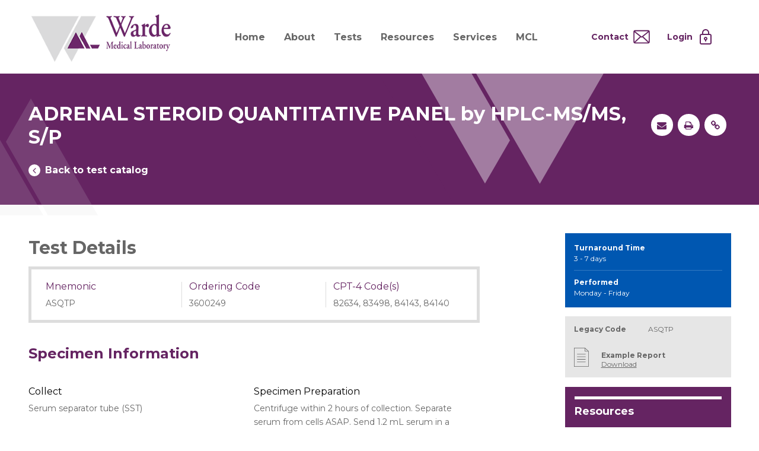

--- FILE ---
content_type: text/html; charset=UTF-8
request_url: https://wardelab.com/test/adrenal-steroid-quantitative-panel-by-hplc-ms-ms-s-p/
body_size: 19316
content:
<!DOCTYPE html>
<!--[if lt IE 7 ]> <html lang="en" class="no-js ie6"> <![endif]-->
<!--[if IE 7 ]>	<html lang="en" class="no-js ie7"> <![endif]-->
<!--[if IE 8 ]>	<html lang="en" class="no-js ie8"> <![endif]-->
<!--[if IE 9 ]>	<html lang="en" class="no-js ie9"> <![endif]-->
<!--[if (gt IE 9)|!(IE)]><!--><html lang="en-US" class="no-js"><!--<![endif]-->
<head>
	<meta charset="UTF-8">
	<meta name="viewport" content="width=device-width, initial-scale=1">
	<link rel="profile" href="http://gmpg.org/xfn/11">
	<link rel="pingback" href="https://wardelab.com/xmlrpc.php" >
	<link rel="apple-touch-icon" sizes="76x76" href="https://wardelab.com/wp-content/themes/wardelab/assets/images/favicons/apple-touch-icon.png">
	<link rel="icon" type="image/png" href="https://wardelab.com/wp-content/themes/wardelab/assets/images/favicons/favicon-32x32.png" sizes="32x32">
	<link rel="icon" type="image/png" href="https://wardelab.com/wp-content/themes/wardelab/assets/images/favicons/favicon-16x16.png" sizes="16x16">
	<link rel="shortcut icon" href="https://wardelab.com/wp-content/themes/wardelab/assets/images/favicons/favicon.ico">
	<meta name="msapplication-config" content="https://wardelab.com/wp-content/themes/wardelab/assets/images/favicons/browserconfig.xml">
	<meta name="theme-color" content="#ffffff">
	<!--[if lte IE 9]>
		<script src="https://wardelab.com/wp-content/themes/wardelab/assets/js/legacy/html5shiv.js"></script>
		<script src="https://wardelab.com/wp-content/themes/wardelab/assets/js/legacy/css3-mediaqueries.js"></script>
	<![endif]-->
	
<!-- Hotjar Tracking Code for my site -->
<script>
    (function(h,o,t,j,a,r){
        h.hj=h.hj||function(){(h.hj.q=h.hj.q||[]).push(arguments)};
        h._hjSettings={hjid:3381162,hjsv:6};
        a=o.getElementsByTagName('head')[0];
        r=o.createElement('script');r.async=1;
        r.src=t+h._hjSettings.hjid+j+h._hjSettings.hjsv;
        a.appendChild(r);
    })(window,document,'https://static.hotjar.com/c/hotjar-','.js?sv=');
</script>

	<script>
	    document.documentElement.className =
	    document.documentElement.className.replace("no-js","js");
	</script>
	<meta name='robots' content='index, follow, max-image-preview:large, max-snippet:-1, max-video-preview:-1' />

	<!-- This site is optimized with the Yoast SEO plugin v26.7 - https://yoast.com/wordpress/plugins/seo/ -->
	<title>ADRENAL STEROID QUANTITATIVE PANEL by HPLC-MS/MS, S/P - Warde Medical Laboratory</title>
	<link rel="canonical" href="https://wardelab.com/test/adrenal-steroid-quantitative-panel-by-hplc-ms-ms-s-p/" />
	<meta property="og:locale" content="en_US" />
	<meta property="og:type" content="article" />
	<meta property="og:title" content="ADRENAL STEROID QUANTITATIVE PANEL by HPLC-MS/MS, S/P - Warde Medical Laboratory" />
	<meta property="og:url" content="https://wardelab.com/test/adrenal-steroid-quantitative-panel-by-hplc-ms-ms-s-p/" />
	<meta property="og:site_name" content="Warde Medical Laboratory" />
	<meta property="article:modified_time" content="2024-08-13T23:55:48+00:00" />
	<meta name="twitter:card" content="summary_large_image" />
	<script type="application/ld+json" class="yoast-schema-graph">{"@context":"https://schema.org","@graph":[{"@type":"WebPage","@id":"https://wardelab.com/test/adrenal-steroid-quantitative-panel-by-hplc-ms-ms-s-p/","url":"https://wardelab.com/test/adrenal-steroid-quantitative-panel-by-hplc-ms-ms-s-p/","name":"ADRENAL STEROID QUANTITATIVE PANEL by HPLC-MS/MS, S/P - Warde Medical Laboratory","isPartOf":{"@id":"https://wardelab.com/#website"},"datePublished":"2022-12-20T12:00:08+00:00","dateModified":"2024-08-13T23:55:48+00:00","breadcrumb":{"@id":"https://wardelab.com/test/adrenal-steroid-quantitative-panel-by-hplc-ms-ms-s-p/#breadcrumb"},"inLanguage":"en-US","potentialAction":[{"@type":"ReadAction","target":["https://wardelab.com/test/adrenal-steroid-quantitative-panel-by-hplc-ms-ms-s-p/"]}]},{"@type":"BreadcrumbList","@id":"https://wardelab.com/test/adrenal-steroid-quantitative-panel-by-hplc-ms-ms-s-p/#breadcrumb","itemListElement":[{"@type":"ListItem","position":1,"name":"Home","item":"https://wardelab.com/"},{"@type":"ListItem","position":2,"name":"ADRENAL STEROID QUANTITATIVE PANEL by HPLC-MS/MS, S/P"}]},{"@type":"WebSite","@id":"https://wardelab.com/#website","url":"https://wardelab.com/","name":"Warde Medical Laboratory","description":"","potentialAction":[{"@type":"SearchAction","target":{"@type":"EntryPoint","urlTemplate":"https://wardelab.com/?s={search_term_string}"},"query-input":{"@type":"PropertyValueSpecification","valueRequired":true,"valueName":"search_term_string"}}],"inLanguage":"en-US"}]}</script>
	<!-- / Yoast SEO plugin. -->


<link rel='dns-prefetch' href='//www.googletagmanager.com' />
<link rel='dns-prefetch' href='//fonts.googleapis.com' />
<link rel="alternate" type="application/rss+xml" title="Warde Medical Laboratory &raquo; Feed" href="https://wardelab.com/feed/" />
<link rel="alternate" type="application/rss+xml" title="Warde Medical Laboratory &raquo; Comments Feed" href="https://wardelab.com/comments/feed/" />
<link rel="alternate" title="oEmbed (JSON)" type="application/json+oembed" href="https://wardelab.com/wp-json/oembed/1.0/embed?url=https%3A%2F%2Fwardelab.com%2Ftest%2Fadrenal-steroid-quantitative-panel-by-hplc-ms-ms-s-p%2F" />
<link rel="alternate" title="oEmbed (XML)" type="text/xml+oembed" href="https://wardelab.com/wp-json/oembed/1.0/embed?url=https%3A%2F%2Fwardelab.com%2Ftest%2Fadrenal-steroid-quantitative-panel-by-hplc-ms-ms-s-p%2F&#038;format=xml" />
		<!-- This site uses the Google Analytics by MonsterInsights plugin v9.11.1 - Using Analytics tracking - https://www.monsterinsights.com/ -->
							<script src="//www.googletagmanager.com/gtag/js?id=G-FEZNX47B6R"  data-cfasync="false" data-wpfc-render="false" type="text/javascript" async></script>
			<script data-cfasync="false" data-wpfc-render="false" type="text/javascript">
				var mi_version = '9.11.1';
				var mi_track_user = true;
				var mi_no_track_reason = '';
								var MonsterInsightsDefaultLocations = {"page_location":"https:\/\/wardelab.com\/test\/adrenal-steroid-quantitative-panel-by-hplc-ms-ms-s-p\/"};
								MonsterInsightsDefaultLocations.page_location = window.location.href;
								if ( typeof MonsterInsightsPrivacyGuardFilter === 'function' ) {
					var MonsterInsightsLocations = (typeof MonsterInsightsExcludeQuery === 'object') ? MonsterInsightsPrivacyGuardFilter( MonsterInsightsExcludeQuery ) : MonsterInsightsPrivacyGuardFilter( MonsterInsightsDefaultLocations );
				} else {
					var MonsterInsightsLocations = (typeof MonsterInsightsExcludeQuery === 'object') ? MonsterInsightsExcludeQuery : MonsterInsightsDefaultLocations;
				}

								var disableStrs = [
										'ga-disable-G-FEZNX47B6R',
									];

				/* Function to detect opted out users */
				function __gtagTrackerIsOptedOut() {
					for (var index = 0; index < disableStrs.length; index++) {
						if (document.cookie.indexOf(disableStrs[index] + '=true') > -1) {
							return true;
						}
					}

					return false;
				}

				/* Disable tracking if the opt-out cookie exists. */
				if (__gtagTrackerIsOptedOut()) {
					for (var index = 0; index < disableStrs.length; index++) {
						window[disableStrs[index]] = true;
					}
				}

				/* Opt-out function */
				function __gtagTrackerOptout() {
					for (var index = 0; index < disableStrs.length; index++) {
						document.cookie = disableStrs[index] + '=true; expires=Thu, 31 Dec 2099 23:59:59 UTC; path=/';
						window[disableStrs[index]] = true;
					}
				}

				if ('undefined' === typeof gaOptout) {
					function gaOptout() {
						__gtagTrackerOptout();
					}
				}
								window.dataLayer = window.dataLayer || [];

				window.MonsterInsightsDualTracker = {
					helpers: {},
					trackers: {},
				};
				if (mi_track_user) {
					function __gtagDataLayer() {
						dataLayer.push(arguments);
					}

					function __gtagTracker(type, name, parameters) {
						if (!parameters) {
							parameters = {};
						}

						if (parameters.send_to) {
							__gtagDataLayer.apply(null, arguments);
							return;
						}

						if (type === 'event') {
														parameters.send_to = monsterinsights_frontend.v4_id;
							var hookName = name;
							if (typeof parameters['event_category'] !== 'undefined') {
								hookName = parameters['event_category'] + ':' + name;
							}

							if (typeof MonsterInsightsDualTracker.trackers[hookName] !== 'undefined') {
								MonsterInsightsDualTracker.trackers[hookName](parameters);
							} else {
								__gtagDataLayer('event', name, parameters);
							}
							
						} else {
							__gtagDataLayer.apply(null, arguments);
						}
					}

					__gtagTracker('js', new Date());
					__gtagTracker('set', {
						'developer_id.dZGIzZG': true,
											});
					if ( MonsterInsightsLocations.page_location ) {
						__gtagTracker('set', MonsterInsightsLocations);
					}
										__gtagTracker('config', 'G-FEZNX47B6R', {"forceSSL":"true","link_attribution":"true"} );
										window.gtag = __gtagTracker;										(function () {
						/* https://developers.google.com/analytics/devguides/collection/analyticsjs/ */
						/* ga and __gaTracker compatibility shim. */
						var noopfn = function () {
							return null;
						};
						var newtracker = function () {
							return new Tracker();
						};
						var Tracker = function () {
							return null;
						};
						var p = Tracker.prototype;
						p.get = noopfn;
						p.set = noopfn;
						p.send = function () {
							var args = Array.prototype.slice.call(arguments);
							args.unshift('send');
							__gaTracker.apply(null, args);
						};
						var __gaTracker = function () {
							var len = arguments.length;
							if (len === 0) {
								return;
							}
							var f = arguments[len - 1];
							if (typeof f !== 'object' || f === null || typeof f.hitCallback !== 'function') {
								if ('send' === arguments[0]) {
									var hitConverted, hitObject = false, action;
									if ('event' === arguments[1]) {
										if ('undefined' !== typeof arguments[3]) {
											hitObject = {
												'eventAction': arguments[3],
												'eventCategory': arguments[2],
												'eventLabel': arguments[4],
												'value': arguments[5] ? arguments[5] : 1,
											}
										}
									}
									if ('pageview' === arguments[1]) {
										if ('undefined' !== typeof arguments[2]) {
											hitObject = {
												'eventAction': 'page_view',
												'page_path': arguments[2],
											}
										}
									}
									if (typeof arguments[2] === 'object') {
										hitObject = arguments[2];
									}
									if (typeof arguments[5] === 'object') {
										Object.assign(hitObject, arguments[5]);
									}
									if ('undefined' !== typeof arguments[1].hitType) {
										hitObject = arguments[1];
										if ('pageview' === hitObject.hitType) {
											hitObject.eventAction = 'page_view';
										}
									}
									if (hitObject) {
										action = 'timing' === arguments[1].hitType ? 'timing_complete' : hitObject.eventAction;
										hitConverted = mapArgs(hitObject);
										__gtagTracker('event', action, hitConverted);
									}
								}
								return;
							}

							function mapArgs(args) {
								var arg, hit = {};
								var gaMap = {
									'eventCategory': 'event_category',
									'eventAction': 'event_action',
									'eventLabel': 'event_label',
									'eventValue': 'event_value',
									'nonInteraction': 'non_interaction',
									'timingCategory': 'event_category',
									'timingVar': 'name',
									'timingValue': 'value',
									'timingLabel': 'event_label',
									'page': 'page_path',
									'location': 'page_location',
									'title': 'page_title',
									'referrer' : 'page_referrer',
								};
								for (arg in args) {
																		if (!(!args.hasOwnProperty(arg) || !gaMap.hasOwnProperty(arg))) {
										hit[gaMap[arg]] = args[arg];
									} else {
										hit[arg] = args[arg];
									}
								}
								return hit;
							}

							try {
								f.hitCallback();
							} catch (ex) {
							}
						};
						__gaTracker.create = newtracker;
						__gaTracker.getByName = newtracker;
						__gaTracker.getAll = function () {
							return [];
						};
						__gaTracker.remove = noopfn;
						__gaTracker.loaded = true;
						window['__gaTracker'] = __gaTracker;
					})();
									} else {
										console.log("");
					(function () {
						function __gtagTracker() {
							return null;
						}

						window['__gtagTracker'] = __gtagTracker;
						window['gtag'] = __gtagTracker;
					})();
									}
			</script>
							<!-- / Google Analytics by MonsterInsights -->
		<style id='wp-img-auto-sizes-contain-inline-css' type='text/css'>
img:is([sizes=auto i],[sizes^="auto," i]){contain-intrinsic-size:3000px 1500px}
/*# sourceURL=wp-img-auto-sizes-contain-inline-css */
</style>
<link rel='stylesheet' id='google-font-css' href='//fonts.googleapis.com/css?family=Alegreya+Sans%3A100%2C400%2C500%2C700%2C800%2C900&#038;ver=1.1.3' type='text/css' media='all' />
<link rel='stylesheet' id='global-css' href='https://wardelab.com/wp-content/themes/wardelab/assets/css/style.css?v=09012023&#038;ver=1.1.3' type='text/css' media='all' />
<link rel='stylesheet' id='main-styles-css' href='https://wardelab.com/wp-content/themes/wardelab/style.css?ver=1.1.3' type='text/css' media='all' />
<style id='wp-emoji-styles-inline-css' type='text/css'>

	img.wp-smiley, img.emoji {
		display: inline !important;
		border: none !important;
		box-shadow: none !important;
		height: 1em !important;
		width: 1em !important;
		margin: 0 0.07em !important;
		vertical-align: -0.1em !important;
		background: none !important;
		padding: 0 !important;
	}
/*# sourceURL=wp-emoji-styles-inline-css */
</style>
<style id='wp-block-library-inline-css' type='text/css'>
:root{--wp-block-synced-color:#7a00df;--wp-block-synced-color--rgb:122,0,223;--wp-bound-block-color:var(--wp-block-synced-color);--wp-editor-canvas-background:#ddd;--wp-admin-theme-color:#007cba;--wp-admin-theme-color--rgb:0,124,186;--wp-admin-theme-color-darker-10:#006ba1;--wp-admin-theme-color-darker-10--rgb:0,107,160.5;--wp-admin-theme-color-darker-20:#005a87;--wp-admin-theme-color-darker-20--rgb:0,90,135;--wp-admin-border-width-focus:2px}@media (min-resolution:192dpi){:root{--wp-admin-border-width-focus:1.5px}}.wp-element-button{cursor:pointer}:root .has-very-light-gray-background-color{background-color:#eee}:root .has-very-dark-gray-background-color{background-color:#313131}:root .has-very-light-gray-color{color:#eee}:root .has-very-dark-gray-color{color:#313131}:root .has-vivid-green-cyan-to-vivid-cyan-blue-gradient-background{background:linear-gradient(135deg,#00d084,#0693e3)}:root .has-purple-crush-gradient-background{background:linear-gradient(135deg,#34e2e4,#4721fb 50%,#ab1dfe)}:root .has-hazy-dawn-gradient-background{background:linear-gradient(135deg,#faaca8,#dad0ec)}:root .has-subdued-olive-gradient-background{background:linear-gradient(135deg,#fafae1,#67a671)}:root .has-atomic-cream-gradient-background{background:linear-gradient(135deg,#fdd79a,#004a59)}:root .has-nightshade-gradient-background{background:linear-gradient(135deg,#330968,#31cdcf)}:root .has-midnight-gradient-background{background:linear-gradient(135deg,#020381,#2874fc)}:root{--wp--preset--font-size--normal:16px;--wp--preset--font-size--huge:42px}.has-regular-font-size{font-size:1em}.has-larger-font-size{font-size:2.625em}.has-normal-font-size{font-size:var(--wp--preset--font-size--normal)}.has-huge-font-size{font-size:var(--wp--preset--font-size--huge)}.has-text-align-center{text-align:center}.has-text-align-left{text-align:left}.has-text-align-right{text-align:right}.has-fit-text{white-space:nowrap!important}#end-resizable-editor-section{display:none}.aligncenter{clear:both}.items-justified-left{justify-content:flex-start}.items-justified-center{justify-content:center}.items-justified-right{justify-content:flex-end}.items-justified-space-between{justify-content:space-between}.screen-reader-text{border:0;clip-path:inset(50%);height:1px;margin:-1px;overflow:hidden;padding:0;position:absolute;width:1px;word-wrap:normal!important}.screen-reader-text:focus{background-color:#ddd;clip-path:none;color:#444;display:block;font-size:1em;height:auto;left:5px;line-height:normal;padding:15px 23px 14px;text-decoration:none;top:5px;width:auto;z-index:100000}html :where(.has-border-color){border-style:solid}html :where([style*=border-top-color]){border-top-style:solid}html :where([style*=border-right-color]){border-right-style:solid}html :where([style*=border-bottom-color]){border-bottom-style:solid}html :where([style*=border-left-color]){border-left-style:solid}html :where([style*=border-width]){border-style:solid}html :where([style*=border-top-width]){border-top-style:solid}html :where([style*=border-right-width]){border-right-style:solid}html :where([style*=border-bottom-width]){border-bottom-style:solid}html :where([style*=border-left-width]){border-left-style:solid}html :where(img[class*=wp-image-]){height:auto;max-width:100%}:where(figure){margin:0 0 1em}html :where(.is-position-sticky){--wp-admin--admin-bar--position-offset:var(--wp-admin--admin-bar--height,0px)}@media screen and (max-width:600px){html :where(.is-position-sticky){--wp-admin--admin-bar--position-offset:0px}}

/*# sourceURL=wp-block-library-inline-css */
</style><style id='global-styles-inline-css' type='text/css'>
:root{--wp--preset--aspect-ratio--square: 1;--wp--preset--aspect-ratio--4-3: 4/3;--wp--preset--aspect-ratio--3-4: 3/4;--wp--preset--aspect-ratio--3-2: 3/2;--wp--preset--aspect-ratio--2-3: 2/3;--wp--preset--aspect-ratio--16-9: 16/9;--wp--preset--aspect-ratio--9-16: 9/16;--wp--preset--color--black: #000000;--wp--preset--color--cyan-bluish-gray: #abb8c3;--wp--preset--color--white: #ffffff;--wp--preset--color--pale-pink: #f78da7;--wp--preset--color--vivid-red: #cf2e2e;--wp--preset--color--luminous-vivid-orange: #ff6900;--wp--preset--color--luminous-vivid-amber: #fcb900;--wp--preset--color--light-green-cyan: #7bdcb5;--wp--preset--color--vivid-green-cyan: #00d084;--wp--preset--color--pale-cyan-blue: #8ed1fc;--wp--preset--color--vivid-cyan-blue: #0693e3;--wp--preset--color--vivid-purple: #9b51e0;--wp--preset--gradient--vivid-cyan-blue-to-vivid-purple: linear-gradient(135deg,rgb(6,147,227) 0%,rgb(155,81,224) 100%);--wp--preset--gradient--light-green-cyan-to-vivid-green-cyan: linear-gradient(135deg,rgb(122,220,180) 0%,rgb(0,208,130) 100%);--wp--preset--gradient--luminous-vivid-amber-to-luminous-vivid-orange: linear-gradient(135deg,rgb(252,185,0) 0%,rgb(255,105,0) 100%);--wp--preset--gradient--luminous-vivid-orange-to-vivid-red: linear-gradient(135deg,rgb(255,105,0) 0%,rgb(207,46,46) 100%);--wp--preset--gradient--very-light-gray-to-cyan-bluish-gray: linear-gradient(135deg,rgb(238,238,238) 0%,rgb(169,184,195) 100%);--wp--preset--gradient--cool-to-warm-spectrum: linear-gradient(135deg,rgb(74,234,220) 0%,rgb(151,120,209) 20%,rgb(207,42,186) 40%,rgb(238,44,130) 60%,rgb(251,105,98) 80%,rgb(254,248,76) 100%);--wp--preset--gradient--blush-light-purple: linear-gradient(135deg,rgb(255,206,236) 0%,rgb(152,150,240) 100%);--wp--preset--gradient--blush-bordeaux: linear-gradient(135deg,rgb(254,205,165) 0%,rgb(254,45,45) 50%,rgb(107,0,62) 100%);--wp--preset--gradient--luminous-dusk: linear-gradient(135deg,rgb(255,203,112) 0%,rgb(199,81,192) 50%,rgb(65,88,208) 100%);--wp--preset--gradient--pale-ocean: linear-gradient(135deg,rgb(255,245,203) 0%,rgb(182,227,212) 50%,rgb(51,167,181) 100%);--wp--preset--gradient--electric-grass: linear-gradient(135deg,rgb(202,248,128) 0%,rgb(113,206,126) 100%);--wp--preset--gradient--midnight: linear-gradient(135deg,rgb(2,3,129) 0%,rgb(40,116,252) 100%);--wp--preset--font-size--small: 13px;--wp--preset--font-size--medium: 20px;--wp--preset--font-size--large: 36px;--wp--preset--font-size--x-large: 42px;--wp--preset--spacing--20: 0.44rem;--wp--preset--spacing--30: 0.67rem;--wp--preset--spacing--40: 1rem;--wp--preset--spacing--50: 1.5rem;--wp--preset--spacing--60: 2.25rem;--wp--preset--spacing--70: 3.38rem;--wp--preset--spacing--80: 5.06rem;--wp--preset--shadow--natural: 6px 6px 9px rgba(0, 0, 0, 0.2);--wp--preset--shadow--deep: 12px 12px 50px rgba(0, 0, 0, 0.4);--wp--preset--shadow--sharp: 6px 6px 0px rgba(0, 0, 0, 0.2);--wp--preset--shadow--outlined: 6px 6px 0px -3px rgb(255, 255, 255), 6px 6px rgb(0, 0, 0);--wp--preset--shadow--crisp: 6px 6px 0px rgb(0, 0, 0);}:where(.is-layout-flex){gap: 0.5em;}:where(.is-layout-grid){gap: 0.5em;}body .is-layout-flex{display: flex;}.is-layout-flex{flex-wrap: wrap;align-items: center;}.is-layout-flex > :is(*, div){margin: 0;}body .is-layout-grid{display: grid;}.is-layout-grid > :is(*, div){margin: 0;}:where(.wp-block-columns.is-layout-flex){gap: 2em;}:where(.wp-block-columns.is-layout-grid){gap: 2em;}:where(.wp-block-post-template.is-layout-flex){gap: 1.25em;}:where(.wp-block-post-template.is-layout-grid){gap: 1.25em;}.has-black-color{color: var(--wp--preset--color--black) !important;}.has-cyan-bluish-gray-color{color: var(--wp--preset--color--cyan-bluish-gray) !important;}.has-white-color{color: var(--wp--preset--color--white) !important;}.has-pale-pink-color{color: var(--wp--preset--color--pale-pink) !important;}.has-vivid-red-color{color: var(--wp--preset--color--vivid-red) !important;}.has-luminous-vivid-orange-color{color: var(--wp--preset--color--luminous-vivid-orange) !important;}.has-luminous-vivid-amber-color{color: var(--wp--preset--color--luminous-vivid-amber) !important;}.has-light-green-cyan-color{color: var(--wp--preset--color--light-green-cyan) !important;}.has-vivid-green-cyan-color{color: var(--wp--preset--color--vivid-green-cyan) !important;}.has-pale-cyan-blue-color{color: var(--wp--preset--color--pale-cyan-blue) !important;}.has-vivid-cyan-blue-color{color: var(--wp--preset--color--vivid-cyan-blue) !important;}.has-vivid-purple-color{color: var(--wp--preset--color--vivid-purple) !important;}.has-black-background-color{background-color: var(--wp--preset--color--black) !important;}.has-cyan-bluish-gray-background-color{background-color: var(--wp--preset--color--cyan-bluish-gray) !important;}.has-white-background-color{background-color: var(--wp--preset--color--white) !important;}.has-pale-pink-background-color{background-color: var(--wp--preset--color--pale-pink) !important;}.has-vivid-red-background-color{background-color: var(--wp--preset--color--vivid-red) !important;}.has-luminous-vivid-orange-background-color{background-color: var(--wp--preset--color--luminous-vivid-orange) !important;}.has-luminous-vivid-amber-background-color{background-color: var(--wp--preset--color--luminous-vivid-amber) !important;}.has-light-green-cyan-background-color{background-color: var(--wp--preset--color--light-green-cyan) !important;}.has-vivid-green-cyan-background-color{background-color: var(--wp--preset--color--vivid-green-cyan) !important;}.has-pale-cyan-blue-background-color{background-color: var(--wp--preset--color--pale-cyan-blue) !important;}.has-vivid-cyan-blue-background-color{background-color: var(--wp--preset--color--vivid-cyan-blue) !important;}.has-vivid-purple-background-color{background-color: var(--wp--preset--color--vivid-purple) !important;}.has-black-border-color{border-color: var(--wp--preset--color--black) !important;}.has-cyan-bluish-gray-border-color{border-color: var(--wp--preset--color--cyan-bluish-gray) !important;}.has-white-border-color{border-color: var(--wp--preset--color--white) !important;}.has-pale-pink-border-color{border-color: var(--wp--preset--color--pale-pink) !important;}.has-vivid-red-border-color{border-color: var(--wp--preset--color--vivid-red) !important;}.has-luminous-vivid-orange-border-color{border-color: var(--wp--preset--color--luminous-vivid-orange) !important;}.has-luminous-vivid-amber-border-color{border-color: var(--wp--preset--color--luminous-vivid-amber) !important;}.has-light-green-cyan-border-color{border-color: var(--wp--preset--color--light-green-cyan) !important;}.has-vivid-green-cyan-border-color{border-color: var(--wp--preset--color--vivid-green-cyan) !important;}.has-pale-cyan-blue-border-color{border-color: var(--wp--preset--color--pale-cyan-blue) !important;}.has-vivid-cyan-blue-border-color{border-color: var(--wp--preset--color--vivid-cyan-blue) !important;}.has-vivid-purple-border-color{border-color: var(--wp--preset--color--vivid-purple) !important;}.has-vivid-cyan-blue-to-vivid-purple-gradient-background{background: var(--wp--preset--gradient--vivid-cyan-blue-to-vivid-purple) !important;}.has-light-green-cyan-to-vivid-green-cyan-gradient-background{background: var(--wp--preset--gradient--light-green-cyan-to-vivid-green-cyan) !important;}.has-luminous-vivid-amber-to-luminous-vivid-orange-gradient-background{background: var(--wp--preset--gradient--luminous-vivid-amber-to-luminous-vivid-orange) !important;}.has-luminous-vivid-orange-to-vivid-red-gradient-background{background: var(--wp--preset--gradient--luminous-vivid-orange-to-vivid-red) !important;}.has-very-light-gray-to-cyan-bluish-gray-gradient-background{background: var(--wp--preset--gradient--very-light-gray-to-cyan-bluish-gray) !important;}.has-cool-to-warm-spectrum-gradient-background{background: var(--wp--preset--gradient--cool-to-warm-spectrum) !important;}.has-blush-light-purple-gradient-background{background: var(--wp--preset--gradient--blush-light-purple) !important;}.has-blush-bordeaux-gradient-background{background: var(--wp--preset--gradient--blush-bordeaux) !important;}.has-luminous-dusk-gradient-background{background: var(--wp--preset--gradient--luminous-dusk) !important;}.has-pale-ocean-gradient-background{background: var(--wp--preset--gradient--pale-ocean) !important;}.has-electric-grass-gradient-background{background: var(--wp--preset--gradient--electric-grass) !important;}.has-midnight-gradient-background{background: var(--wp--preset--gradient--midnight) !important;}.has-small-font-size{font-size: var(--wp--preset--font-size--small) !important;}.has-medium-font-size{font-size: var(--wp--preset--font-size--medium) !important;}.has-large-font-size{font-size: var(--wp--preset--font-size--large) !important;}.has-x-large-font-size{font-size: var(--wp--preset--font-size--x-large) !important;}
/*# sourceURL=global-styles-inline-css */
</style>

<style id='classic-theme-styles-inline-css' type='text/css'>
/*! This file is auto-generated */
.wp-block-button__link{color:#fff;background-color:#32373c;border-radius:9999px;box-shadow:none;text-decoration:none;padding:calc(.667em + 2px) calc(1.333em + 2px);font-size:1.125em}.wp-block-file__button{background:#32373c;color:#fff;text-decoration:none}
/*# sourceURL=/wp-includes/css/classic-themes.min.css */
</style>
<script type="text/javascript" src="https://wardelab.com/wp-includes/js/jquery/jquery.min.js?ver=3.7.1" id="jquery-core-js"></script>
<script type="text/javascript" src="https://wardelab.com/wp-includes/js/jquery/jquery-migrate.min.js?ver=3.4.1" id="jquery-migrate-js"></script>
<script type="text/javascript" src="https://wardelab.com/wp-content/plugins/google-analytics-for-wordpress/assets/js/frontend-gtag.min.js?ver=9.11.1" id="monsterinsights-frontend-script-js" async="async" data-wp-strategy="async"></script>
<script data-cfasync="false" data-wpfc-render="false" type="text/javascript" id='monsterinsights-frontend-script-js-extra'>/* <![CDATA[ */
var monsterinsights_frontend = {"js_events_tracking":"true","download_extensions":"doc,pdf,ppt,zip,xls,docx,pptx,xlsx","inbound_paths":"[{\"path\":\"\\\/go\\\/\",\"label\":\"affiliate\"},{\"path\":\"\\\/recommend\\\/\",\"label\":\"affiliate\"}]","home_url":"https:\/\/wardelab.com","hash_tracking":"false","v4_id":"G-FEZNX47B6R"};/* ]]> */
</script>

<!-- Google tag (gtag.js) snippet added by Site Kit -->
<!-- Google Analytics snippet added by Site Kit -->
<script type="text/javascript" src="https://www.googletagmanager.com/gtag/js?id=GT-W628FHRQ" id="google_gtagjs-js" async></script>
<script type="text/javascript" id="google_gtagjs-js-after">
/* <![CDATA[ */
window.dataLayer = window.dataLayer || [];function gtag(){dataLayer.push(arguments);}
gtag("set","linker",{"domains":["wardelab.com"]});
gtag("js", new Date());
gtag("set", "developer_id.dZTNiMT", true);
gtag("config", "GT-W628FHRQ");
 window._googlesitekit = window._googlesitekit || {}; window._googlesitekit.throttledEvents = []; window._googlesitekit.gtagEvent = (name, data) => { var key = JSON.stringify( { name, data } ); if ( !! window._googlesitekit.throttledEvents[ key ] ) { return; } window._googlesitekit.throttledEvents[ key ] = true; setTimeout( () => { delete window._googlesitekit.throttledEvents[ key ]; }, 5 ); gtag( "event", name, { ...data, event_source: "site-kit" } ); }; 
//# sourceURL=google_gtagjs-js-after
/* ]]> */
</script>
<link rel="https://api.w.org/" href="https://wardelab.com/wp-json/" /><link rel="alternate" title="JSON" type="application/json" href="https://wardelab.com/wp-json/wp/v2/test/15940" /><link rel="EditURI" type="application/rsd+xml" title="RSD" href="https://wardelab.com/xmlrpc.php?rsd" />
<link rel='shortlink' href='https://wardelab.com/?p=15940' />
<meta name="generator" content="Site Kit by Google 1.170.0" /><!-- Add your UA-XXXXXXX-X to the general settings to install Google Anaylitcs --><!-- Add your GTM-XXXXXXX to the general settings to install Google Tag Manager --><style type="text/css">.recentcomments a{display:inline !important;padding:0 !important;margin:0 !important;}</style><style type="text/css"></style>	<script>
		(function ($) {
			$(document).on('facetwp-loaded', function () {
				$('.facetwp-facet').each(function () {
					var facet = $(this);
					var facet_name = facet.attr('data-name');
					var facet_type = facet.attr('data-type');
					var facet_label = FWP.settings.labels[facet_name];
					if (facet_type !== 'pager' && facet_type !== 'sort') {
						if (facet.closest('.facet-wrap').length < 1 && facet.closest('.facetwp-flyout').length < 1) {
							//   facet.wrap('<div class="facet-wrap"></div>');
							facet.wrap(function () {
								return '<div class="facet-wrap facet-wrap--' + facet_type + '"></div>';
							});
							facet.before('<h3 class="facet-label">' + facet_label + '</h3>');
						}
					}
				});
			});
		})(jQuery);
	</script>
	</head>

<body class="wp-singular test-template-default single single-test postid-15940 wp-embed-responsive wp-theme-wardelab">
	<div class="svg-sprite">
		
<svg style="display:none;" viewBox="0 0 100 100">
<style>
    .inherit {
        fill:currentColor;
    }
</style>
  <defs>

    <symbol id="icon-instructions" class="inherit">
    <path d="M50,10.3c-1.4-2-3.8-3.1-6.2-3.1H3.1v85.9h93.8V7.1H56.3C53.8,7.1,51.4,8.4,50,10.3z M6.3,86.8h37.5c2,0,3.8,1.2,4.4,3.1
	H6.3V86.8z M93.8,89.9H51.9c0.6-1.9,2.3-3.1,4.4-3.1h37.5V89.9z M93.8,83.7H56.3c-2.5,0-4.8,1.2-6.2,3.1c-1.4-2-3.8-3.1-6.2-3.1H6.3
	V10.3h37.5c2.7,0,4.7,2,4.7,4.7v65.6h3.1V14.9c0-2.7,2-4.7,4.7-4.7h37.5V83.7z"/>
<rect x="18.8" y="18.1" width="18.8" height="3.1"/>
<rect x="56.3" y="18.1" width="3.1" height="3.1"/>
<rect x="56.3" y="27.4" width="3.1" height="3.1"/>
<rect x="62.5" y="27.4" width="28.1" height="3.1"/>
<rect x="56.3" y="36.8" width="3.1" height="3.1"/>
<rect x="62.5" y="18.1" width="28.1" height="3.1"/>
<rect x="62.5" y="36.8" width="28.1" height="3.1"/>
<rect x="56.3" y="46.2" width="3.1" height="3.1"/>
<rect x="56.3" y="55.6" width="3.1" height="3.1"/>
<rect x="62.5" y="55.6" width="28.1" height="3.1"/>
<rect x="56.3" y="64.9" width="3.1" height="3.1"/>
<rect x="62.5" y="46.2" width="28.1" height="3.1"/>
<rect x="62.5" y="64.9" width="28.1" height="3.1"/>
<rect x="56.3" y="74.3" width="3.1" height="3.1"/>
<rect x="62.5" y="74.3" width="28.1" height="3.1"/>
<path d="M40.6,25.9H14.1c-2.7,0-4.7,2-4.7,4.7v31.3c0,2.7,2,4.7,4.7,4.7h22.2c0.5,0,0.8,0.2,1.1,0.5l8,8V30.6
	C45.3,27.9,43.3,25.9,40.6,25.9z M42.2,67.4l-2.7-2.7c-0.9-0.9-2-1.4-3.3-1.4H14.1c-0.9,0-1.6-0.6-1.6-1.6V30.6
	c0-0.9,0.6-1.6,1.6-1.6h26.6c0.9,0,1.6,0.6,1.6,1.6V67.4z"/>
<path d="M32.8,39.9h-6.2v-1.6c0-2.7-2-4.7-4.7-4.7s-4.7,2-4.7,4.7v9.7c0,1.2,0.5,2.5,1.4,3.3l1.7,1.7v7.2h14.1v-7.2l1.7-1.7
	c0.9-0.9,1.4-2,1.4-3.3v-3.4C37.5,42,35.5,39.9,32.8,39.9z M23.4,57.1V54h7.8v3.1H23.4z M34.4,48.1c0,0.5-0.2,0.8-0.5,1.1l-1.7,1.7
	h-9.7l-1.7-1.7c-0.3-0.3-0.5-0.6-0.5-1.1v-9.7c0-0.9,0.6-1.6,1.6-1.6s1.6,0.6,1.6,1.6v7.8h3.1v-3.1h6.2c0.9,0,1.6,0.6,1.6,1.6V48.1z
	"/>
    </symbol>

    <symbol id="icon-forms" class="inherit">
      <polygon class="st0" points="63.8,88.8 21.3,88.8 21.3,11.3 78.8,11.3 78.8,73.8 	"/>
      <polygon class="st0" points="63.8,73.8 63.8,88.8 78.8,73.8 	"/>
      <rect x="27.5" y="18.8" class="st0" width="45" height="7.5"/>
      <rect x="27.5" y="33.8" class="st0" width="10" height="10"/>
      <rect x="27.5" y="51.3" class="st0" width="10" height="10"/>
      <rect x="27.5" y="68.8" class="st0" width="10" height="10"/>
      <line class="st0" x1="42.5" y1="36.3" x2="62.5" y2="36.3"/>
      <line class="st0" x1="42.5" y1="41.3" x2="72.5" y2="41.3"/>
      <line class="st0" x1="42.5" y1="53.8" x2="62.5" y2="53.8"/>
      <line class="st0" x1="42.5" y1="58.8" x2="72.5" y2="58.8"/>
      <line class="st0" x1="42.5" y1="71.3" x2="58.8" y2="71.3"/>
      <line class="st0" x1="42.5" y1="76.3" x2="63.8" y2="76.3"/>
    </symbol>

    <symbol id="icon-education" class="inherit">
        <path d="M78.85,45.72a26.06,26.06,0,0,0-5.7-16.23,8.21,8.21,0,0,0-3.31-6.56l.34-1a2.56,2.56,0,0,0-1.56-3.26l-.73-.26,2.74-7.77.57.2a.91.91,0,0,0,.6-1.71L68.06,7.85l-5.78-2h0L60.81,5.3A.91.91,0,0,0,60.21,7l.6.21L58.08,15l-.68-.24a2.56,2.56,0,0,0-3.26,1.56l-5.5,15.62a3.84,3.84,0,0,0,2,4.76v0c-4.27-.76-4.72.45-4.87.88h0l-1.45,4.27c-.33,1,.48,1.83,1.39,2.5L44.45,48a2.29,2.29,0,0,0,1.4,2.92l1.47.52a2.29,2.29,0,0,0,2.92-1.4l1-2.94.75.26c.52.18,1,.34,1.56.49L53,49.46a2.05,2.05,0,0,0,1.25,2.62l1,.36a2.05,2.05,0,0,0,2.62-1.25l.83-2.37H59c1.08,0,2.14-.23,2.45-1.14l1.45-4.27h0c.34-1-.59-2.15-2.84-3.39a3.82,3.82,0,0,0,4.53-2.21H65a14.36,14.36,0,0,1,2.36,7.92A14.52,14.52,0,0,1,54.06,60.14L36.8,54.3a5,5,0,0,0-6.29,3.11l-.44,1.31a.91.91,0,0,0,.57,1.15l21.58,7.3-3.05,8.67H47.3l.28-.83v0c.34-1.11-.92-2-2.22-2.72a31.79,31.79,0,0,0-5.13-2.19,31.8,31.8,0,0,0-5.4-1.37c-1.48-.21-3-.27-3.42.84h0l-1.13,3.33c-.38,1.12.9,2,2.21,2.75A25,25,0,0,0,35,76.81a2.75,2.75,0,0,0,5.18,1.77,25.6,25.6,0,0,0,2.88.61,10.53,10.53,0,0,0,1.45.12c.86,0,1.59-.19,1.9-.81a.9.9,0,0,0,.07-.16l.23-.69h1.83l-1.58,4.5H27.17a8.11,8.11,0,0,0-8.1,8.1v3.84A.91.91,0,0,0,20,95H66.9a.91.91,0,0,0,.91-.91V90.25a8.11,8.11,0,0,0-7.24-8.06l4.68-13.61A26,26,0,0,0,78.85,45.72ZM39.66,71.78A26.86,26.86,0,0,1,45,74.13a26.89,26.89,0,0,1-5.65-1.36A26.88,26.88,0,0,1,34,70.42,26.9,26.9,0,0,1,39.66,71.78Zm-2,6.59a.94.94,0,0,1-.94-.87l.9.32.73.24A.93.93,0,0,1,37.65,78.37Zm.55-2.27c-3.56-1.2-5.59-2.41-6.1-2.93l.51-1.51a11.89,11.89,0,0,0,1,.63,31.8,31.8,0,0,0,5.13,2.19,31.79,31.79,0,0,0,5.4,1.37,11.9,11.9,0,0,0,1.19.12l-.51,1.51C44.11,77.58,41.76,77.3,38.2,76.1ZM71.34,29.53c0,.07,0,.13,0,.22a6.43,6.43,0,0,1-6,6.21,5.87,5.87,0,0,1-1.25,0A6.45,6.45,0,0,1,61,34.69h0a6.46,6.46,0,0,1-2.42-3.77h0a6.47,6.47,0,0,1,3.74-7.33h0l.46-.17a6.37,6.37,0,0,1,2.06-.34,5.6,5.6,0,0,1,.63,0,6.45,6.45,0,0,1,5.83,6.43ZM62.52,7.82l6.39,2.25-2.74,7.77-6.39-2.25ZM57.87,40h0l-5.75-2,.25-.7,5.75,2Zm-9.35,9.41a.48.48,0,0,1-.61.29l-1.47-.52a.48.48,0,0,1-.29-.61l1.14-3.25c.68.37,1.45.74,2.28,1.09ZM46.1,42.3l.81-2.38a10.7,10.7,0,0,0,1.1.75,28.44,28.44,0,0,0,5.46,2.43,28.46,28.46,0,0,0,5.81,1.38,11.29,11.29,0,0,0,1.18.07h.15l-.81,2.38c-.64.21-3.25.06-7.2-1.27S46.48,42.86,46.1,42.3ZM56.2,50.58a.24.24,0,0,1-.12.14.23.23,0,0,1-.18,0l-1-.36a.24.24,0,0,1-.15-.31l.61-1.74c.54.12,1.06.23,1.55.3ZM54,41.39a20,20,0,0,1-6.23-3.08,9.65,9.65,0,0,1,2.25.15.91.91,0,0,0,.6,1l7.46,2.63a.9.9,0,0,0,1.1-.44,8.85,8.85,0,0,1,1.64,1.11A20,20,0,0,1,54,41.39Zm7.89-3.26a2,2,0,0,1-1.55.08L52.11,35.3l-.53-.19a2,2,0,0,1-1.24-2.58l5.5-15.62a.75.75,0,0,1,1-.46l9.62,3.39h0l1.58.56a.75.75,0,0,1,.46,1l-.22.62a8.18,8.18,0,0,0-2.56-.68,7.3,7.3,0,0,0-.81,0,8.15,8.15,0,0,0-2.63.43c-.2.06-.39.13-.58.22h0a8.28,8.28,0,0,0-4.84,9.4h0a8.27,8.27,0,0,0,3.1,4.82h0a8.27,8.27,0,0,0,2.78,1.36A2,2,0,0,1,61.93,38.13ZM32.07,58.44l.15-.45a3.15,3.15,0,0,1,4-2L54,62l-.6,1.76-.59,1.66Zm22.08,8.68a.9.9,0,0,0,.11-.22l.86-2.53.95-2.69a16.35,16.35,0,0,0,13.06-16,16.17,16.17,0,0,0-2.2-8.17A8.22,8.22,0,0,0,72.78,32a24.2,24.2,0,0,1-8.7,35.14l-.05,0-.09.06-.06.06-.06.06-.05.07,0,.07,0,.1,0,.06-5,14.49H48.85ZM66,90.25v2.94H20.87V90.25A6.3,6.3,0,0,1,27.17,84H59.7A6.3,6.3,0,0,1,66,90.25ZM63,64.71a.91.91,0,0,1,.31-1.24A20.8,20.8,0,0,0,71.12,55a.91.91,0,1,1,1.62.82A22.61,22.61,0,0,1,64.25,65,.91.91,0,0,1,63,64.71Zm9.3-12.19a.87.87,0,1,1,.87.87A.87.87,0,0,1,72.31,52.52Zm-14.89,33a.87.87,0,1,1-.87-.87A.87.87,0,0,1,57.42,85.53Zm1.72-.91a5.94,5.94,0,0,1,5.93,5.93.91.91,0,1,1-1.81,0,4.13,4.13,0,0,0-4.12-4.12.91.91,0,0,1,0-1.81Zm10.41-55.9a.91.91,0,0,1,.91.91,5.92,5.92,0,0,1-1.59,4,.91.91,0,1,1-1.33-1.23,4.11,4.11,0,0,0,1.11-2.81A.91.91,0,0,1,69.55,28.72Z"></path>

    </symbol>

    <symbol id="icon-collection" class="inherit">
        <style>
        .fil0 {fill:currentColor ;fill-rule:nonzero}
        </style>
        <path class="fil0" d="M97.7,19.7H98L85.8,4.3c-0.3-0.4-0.8-0.6-1.4-0.6H15.6c-0.5,0-1,0.2-1.4,0.7L2,19.7h0.3l-1.8,1.9C0.2,21.9,0,22.4,0,22.8
	v71.9c0,1,0.8,1.8,1.8,1.8h96.4c1,0,1.8-0.8,1.8-1.8V22.8c0-0.5-0.2-0.9-0.5-1.2L97.7,19.7z M83.5,7.2l11,13.8H70.2l-0.3-0.6
	L63.3,7.2C63.3,7.2,83.5,7.2,83.5,7.2z M59.3,7.2l6.9,13.8H35l6.9-13.8C41.9,7.2,59.3,7.2,59.3,7.2z M66.2,24.6V50H35V24.6H66.2z
	 M16.5,7.2h21.5L31,21.1H5.5L16.5,7.2z M96.5,93H3.6V24.6l27.9,0v27.2c0,1,0.8,1.8,1.8,1.8s1.8-0.8,1.8-1.8h2.2c0,1,0.8,1.8,1.8,1.8
	c1,0,1.8-0.8,1.8-1.8H43c0,1,0.8,1.8,1.8,1.8c1,0,1.8-0.8,1.8-1.8h2.2c0,1,0.8,1.8,1.8,1.8s1.8-0.8,1.8-1.8h2.2c0,1,0.8,1.8,1.8,1.8
	c1,0,1.8-0.8,1.8-1.8h2.2c0,1,0.8,1.8,1.8,1.8c1,0,1.8-0.8,1.8-1.8h2.2c0,1,0.8,1.8,1.8,1.8c1,0,1.8-0.8,1.8-1.8V24.6l26.7,0
	L96.5,93L96.5,93z"/>
    </symbol>


    <symbol id="icon-supplies" class="inherit">
        <style>
            .st0{fill:none;stroke:currentColor;stroke-linecap:round;stroke-miterlimit:10;}
            .st1{fill:none;stroke:currentColor;stroke-linejoin:round;stroke-miterlimit:10;}
            .st2{fill:none;stroke:currentColor;stroke-linecap:round;stroke-linejoin:round;stroke-miterlimit:10;}
            .st3{fill:none;stroke:currentColor;stroke-miterlimit:10;}
        </style>
        <path d="M30,19.5h-5.2H7.1H1.9c-0.9,0-1.7,0.7-1.7,1.7s0.8,1.7,1.7,1.7h3.6v4.9c0,0,0,0,0,0s0,0,0,0v6c0,0,0,0,0,0c0,0,0,0,0,0v6
		c0,0,0,0,0,0c0,0,0,0,0,0v6c0,0,0,0,0,0s0,0,0,0v24.3c0,1.9,0.4,3.5,1.2,5c1.7,3.3,5.4,5.4,9.5,5.4c1.8,0,3.5-0.4,5.1-1.2
		c3.5-1.9,5.3-5,5.3-9.4l0-15.4v0v0l0-21.3l0-10.6H30c0.9,0,1.7-0.8,1.7-1.7C31.7,20.2,30.9,19.5,30,19.5z M19.6,76.5
		c-3.5,1.8-8.4,0.4-10-2.8c-0.5-1-0.8-2.1-0.8-3.5V59.1c1.1-0.3,3-0.7,4.7,0.7c1.3,1.1,2.9,1.7,4.5,1.7c1.1,0,2.3-0.3,3.4-0.8
		c0.6-0.3,1.2-0.7,1.8-1.1v10.5C23.1,73.2,22,75.3,19.6,76.5z M23.1,54.6c-0.1,0.6-1.6,2.5-3.7,3.3c-1.4,0.5-2.7,0.3-3.8-0.6
		c-2.4-1.9-5-1.9-6.8-1.5v-8.1h2.8c0.9,0,1.7-0.8,1.7-1.7s-0.8-1.7-1.7-1.7H8.7v-2.7h2.8c0.9,0,1.7-0.8,1.7-1.7s-0.8-1.7-1.7-1.7
		H8.7v-0.7v-2h2.8c0.9,0,1.7-0.8,1.7-1.7s-0.8-1.7-1.7-1.7H8.7v-2.7h2.8c0.9,0,1.7-0.8,1.7-1.7S12.5,26,11.6,26H8.7v-3.2h14.4
		L23.1,54.6z"/>
	<path d="M63.8,19.5h-5.2H40.8h-5.2c-0.9,0-1.7,0.7-1.7,1.7s0.8,1.7,1.7,1.7h3.6v4.9c0,0,0,0,0,0s0,0,0,0V34c0,0,0,0,0,0
		c0,0,0,0,0,0v6.3c0,0,0,0,0,0c0,0,0,0,0,0v29.9c0,1.9,0.4,3.5,1.2,5c1.7,3.3,5.4,5.5,9.5,5.5c1.8,0,3.5-0.4,5.1-1.2
		c3.5-1.9,5.3-5,5.3-9.4l0-36.7l0-10.6h3.6c0.9,0,1.7-0.7,1.7-1.7S64.7,19.5,63.8,19.5z M53.3,76.5c-3.5,1.8-8.4,0.4-10-2.8
		c-0.5-1-0.8-2.1-0.8-3.5V51.8c1.1-0.3,3-0.7,4.7,0.7c1.4,1.1,2.9,1.7,4.5,1.7c1.1,0,2.3-0.3,3.4-0.8c0.6-0.3,1.2-0.7,1.8-1.1
		l0,17.9C56.9,73.2,55.7,75.3,53.3,76.5z M56.9,47.2L56.9,47.2c-0.1,0.5-1.6,2.5-3.7,3.3c-1.4,0.5-2.7,0.3-3.8-0.6
		c-2.4-1.9-4.9-1.9-6.8-1.5V42h2.8c0.9,0,1.7-0.8,1.7-1.7c0-0.9-0.8-1.7-1.7-1.7h-2.8v-3h2.8c0.9,0,1.7-0.8,1.7-1.7
		c0-0.9-0.8-1.7-1.7-1.7h-2.8v-3h2.8c0.9,0,1.7-0.7,1.7-1.7S46.3,26,45.3,26h-2.8v-3.2h14.3L56.9,47.2z"/>
	<path d="M98.2,19.5h-5.2H75.3H70c-0.9,0-1.7,0.7-1.7,1.7s0.8,1.7,1.7,1.7h3.6v47.5c0,1.9,0.4,3.5,1.2,5c1.7,3.3,5.4,5.4,9.5,5.4
		c1.8,0,3.5-0.4,5.1-1.2c3.5-1.9,5.3-5,5.3-9.4l0-36.7l0-10.6h3.6c0.9,0,1.7-0.8,1.7-1.7S99.1,19.5,98.2,19.5z M87.7,76.5
		c-3.5,1.8-8.4,0.4-10-2.8c-0.5-1-0.8-2.1-0.8-3.5v-4c1.1-0.3,3-0.7,4.7,0.7c1.3,1.1,2.9,1.7,4.5,1.7c1.1,0,2.3-0.3,3.4-0.8
		c0.6-0.3,1.2-0.7,1.8-1.1v3.4C91.3,73.2,90.2,75.3,87.7,76.5z M91.3,61.7c-0.1,0.5-1.6,2.5-3.7,3.3c-1.4,0.5-2.7,0.3-3.8-0.6
		c-2.4-1.9-4.9-1.9-6.8-1.5V47.6h2.8c0.9,0,1.7-0.8,1.7-1.7s-0.8-1.7-1.7-1.7h-2.8v-2.7h2.8c0.9,0,1.7-0.8,1.7-1.7
		c0-0.9-0.8-1.7-1.7-1.7h-2.8v-0.7v-2h2.8c0.9,0,1.7-0.8,1.7-1.7s-0.8-1.7-1.7-1.7h-2.8v-2.7h2.8c0.9,0,1.7-0.8,1.7-1.7
		S80.7,26,79.8,26h-2.8v-3.2h14.4L91.3,61.7z"/>
    </symbol>

    <symbol id="icon-lock" class="inherit">
    <g>
			<path d="M73.8,93.4H26.3c-5.3,0-9.6-4.3-9.6-9.6V43c0-5.3,4.3-9.6,9.6-9.6h47.5c5.3,0,9.6,4.3,9.6,9.6v40.8
				C83.3,89.1,79,93.4,73.8,93.4z M26.3,40.1c-1.6,0-2.9,1.3-2.9,2.9v40.8c0,1.6,1.3,2.9,2.9,2.9h47.5c1.6,0,2.9-1.3,2.9-2.9V43
				c0-1.6-1.3-2.9-2.9-2.9H26.3z"/>
		</g>
		<g>
			<path d="M66.7,40.1H33.3c-1.8,0-3.3-1.5-3.3-3.3v-10c0-11,9-20,20-20s20,9,20,20v10C70,38.6,68.5,40.1,66.7,40.1z M36.7,33.4
				h26.7v-6.7c0-7.4-6-13.3-13.3-13.3s-13.3,6-13.3,13.3V33.4z"/>
		</g>
		<g>
			<path d="M50,76.8c-1.8,0-3.3-1.5-3.3-3.3v-6.7c0-1.8,1.5-3.3,3.3-3.3s3.3,1.5,3.3,3.3v6.7C53.3,75.3,51.9,76.8,50,76.8z"/>
		</g>
		<g>
			<path d="M50,70.1c-5.5,0-10-4.5-10-10s4.5-10,10-10s10,4.5,10,10S55.5,70.1,50,70.1z M50,56.8c-1.8,0-3.3,1.5-3.3,3.3
				c0,1.8,1.5,3.3,3.3,3.3s3.3-1.5,3.3-3.3C53.3,58.3,51.8,56.8,50,56.8z"/>
		</g>
    </symbol>


    <symbol id="icon-letter" class="inherit">
    <path d="M85,81.3L54.5,52.7c-2.6,2-6.4,2-9,0L15,81.3H85z M89.6,77.1V24.7c-0.2,0.2-0.4,0.4-0.6,0.5L59.5,48.8L89.6,77.1z
		 M10.4,77.1l30.1-28.2L11,25.3c-0.2-0.2-0.4-0.4-0.6-0.5V77.1z M84.9,18.8H15.2c-0.3,0.2-0.5,0.5-0.5,0.9c0,0.3,0.1,0.6,0.4,0.8
		l34.3,27.4c0.4,0.3,0.9,0.3,1.3,0L85,20.5c0.4-0.4,0.5-1,0.1-1.4C85.1,19,85,18.9,84.9,18.8z M12.5,12.6h75c4.6,0,8.3,3.7,8.3,8.3
		v58.3c0,4.6-3.7,8.3-8.3,8.3h-75c-4.6,0-8.3-3.7-8.3-8.3V20.9C4.2,16.3,7.9,12.6,12.5,12.6z"/>
    </symbol>

    <symbol id="warde-angles">
      <polygon class="inherit" points="118.7,0.6 0,206.1 237.3,206.1 "/>
      <polygon class="inherit" points="245.3,206.1 171.3,77.1 215.3,1.1 333.3,206.1 "/>
    </symbol>


    <symbol id="icon-calendar" class="inherit">
    <path d="M8.6,30.2h82.9V15.2H75.4c0,2.1,0.7,4.1,1.4,5.8c0.7,1.7,1.7,2.7,2.7,2.7v2.4c-1.7,0-3.8-1.7-4.8-4.1
		c-1-2.1-1.7-4.5-1.7-6.8H60.3c0.3,2.1,1,4.1,1.7,5.8c0.7,1.7,1.7,2.7,2.7,2.7v2.4c-2.1,0-3.8-1.7-5.1-4.1c-0.7-2.1-1.4-4.5-1.7-6.8
		H45.6c0.3,2.1,0.7,4.1,1.4,5.8c1,1.7,2.1,2.7,3.1,2.7v2.4c-2.1,0-3.8-1.7-5.1-4.1c-0.7-2.1-1.4-4.5-1.7-6.8H30.8
		c0,2.1,0.7,4.1,1.4,5.8c0.7,1.7,1.7,2.7,2.7,2.7v2.4c-1.7,0-3.8-1.7-4.8-4.1c-1-2.1-1.7-4.5-1.7-6.8H15.8c0.3,2.1,1,4.1,1.7,5.8
		c0.7,1.7,1.7,2.7,2.7,2.7v2.4c-2.1,0-3.8-1.7-5.1-4.1c-0.7-2.1-1.4-4.5-1.7-6.8H8.6V30.2z M73,12.8c0-3.4,0.7-6.5,1.7-8.6
		c1-2.4,3.1-4.1,4.8-4.1c2.1,0,4.1,1.7,5.1,4.1c1,2.1,1.7,5.1,1.7,8.6h7.5v87.3H6.2V12.8h7.2c0-3.4,0.7-6.5,1.7-8.6
		c1.4-2.4,3.1-4.1,5.1-4.1s3.8,1.7,5.1,4.1c1,2.1,1.7,5.1,1.7,8.6h1.4c0-3.4,0.7-6.5,1.7-8.6c1-2.4,3.1-4.1,4.8-4.1
		c2.1,0,4.1,1.7,5.1,4.1c1,2.1,1.7,5.1,1.7,8.6h1.4c0-3.4,0.7-6.5,1.7-8.6C46.2,1.8,48,0.1,50,0.1s3.8,1.7,5.1,4.1
		c1,2.1,1.7,5.1,1.7,8.6h1c0-3.4,0.7-6.5,1.7-8.6c1.4-2.4,3.1-4.1,5.1-4.1c2.1,0,3.8,1.7,5.1,4.1c1,2.1,1.7,5.1,1.7,8.6H73z
		 M83.9,12.8c0-3.1-0.3-5.5-1.4-7.5c-0.7-1.7-1.7-2.7-3.1-2.7c-1,0-2.1,1-2.7,2.7c-1,2.1-1.4,4.5-1.4,7.5H83.9z M69.2,12.8
		c0-3.1-0.7-5.5-1.4-7.5c-1-1.7-2.1-2.7-3.1-2.7c-1,0-2.1,1-2.7,2.7c-1,2.1-1.7,4.5-1.7,7.5H69.2z M54.5,12.8c0-3.1-0.7-5.5-1.7-7.5
		C52.1,3.5,51,2.5,50,2.5s-2.1,1-3.1,2.7c-0.7,2.1-1.4,4.5-1.4,7.5H54.5z M39.4,12.8c0-3.1-0.3-5.5-1.4-7.5
		c-0.7-1.7-1.7-2.7-3.1-2.7c-1,0-2.1,1-2.7,2.7c-1,2.1-1.4,4.5-1.4,7.5H39.4z M24.7,12.8c0-3.1-0.7-5.5-1.4-7.5
		c-1-1.7-2.1-2.7-3.1-2.7s-2.1,1-2.7,2.7c-1,2.1-1.7,4.5-1.7,7.5H24.7z M91.4,37.4H8.6V98h82.9V37.4z"/>
	<path d="M26.4,47.4v12h-12v-12H26.4z M24,49.8h-7.2v7.2H24V49.8z"/>
	<path d="M41.1,47.4v12h-12v-12H41.1z M38.7,49.8h-7.2v7.2h7.2V49.8z"/>
	<path d="M55.8,47.4v12h-12v-12H55.8z M53.4,49.8h-7.2v7.2h7.2V49.8z"/>
	<path d="M70.9,47.4v12h-12v-12H70.9z M68.5,49.8h-7.2v7.2h7.2V49.8z"/>
	<path d="M85.6,47.4v12h-12v-12H85.6z M83.2,49.8H76v7.2h7.2V49.8z"/>
	<path d="M26.4,62.1v12.3h-12V62.1H26.4z M24,64.5h-7.2V72H24V64.5z"/>
	<path d="M41.1,62.1v12.3h-12V62.1H41.1z M38.7,64.5h-7.2V72h7.2V64.5z"/>
	<path d="M55.8,62.1v12.3h-12V62.1H55.8z M53.4,64.5h-7.2V72h7.2V64.5z"/>
	<path d="M70.9,62.1v12.3h-12V62.1H70.9z M68.5,64.5h-7.2V72h7.2V64.5z"/>
	<path d="M85.6,62.1v12.3h-12V62.1H85.6z M83.2,64.5H76V72h7.2V64.5z"/>
	<path d="M26.4,76.8v12.3h-12V76.8H26.4z M24,79.2h-7.2v7.5H24V79.2z"/>
	<path d="M41.1,76.8v12.3h-12V76.8H41.1z M38.7,79.2h-7.2v7.5h7.2V79.2z"/>
	<path d="M55.8,76.8v12.3h-12V76.8H55.8z M53.4,79.2h-7.2v7.5h7.2V79.2z"/>
	<path d="M70.9,76.8v12.3h-12V76.8H70.9z M68.5,79.2h-7.2v7.5h7.2V79.2z"/>
	<path d="M85.6,76.8v12.3h-12V76.8H85.6z M83.2,79.2H76v7.5h7.2V79.2z"/>
  </symbol>

  <symbol id="icon-report" class="inherit">
<path d="M61.8,14.2c0-0.1-0.1-0.2-0.2-0.2c0,0,0,0,0,0L46.8,0.3C46.6,0.1,46.4,0,46.1,0H1C0.4,0,0,0.4,0,1v78c0,0.6,0.4,1,1,1h60
	c0.6,0,1-0.4,1-1V14.7C62,14.5,61.9,14.4,61.8,14.2C61.9,14.3,61.8,14.2,61.8,14.2z M47.1,3.3l11.3,10.4H47.1V3.3z M2,78V2h43.1
	v12.7c0,0.6,0.4,1,1,1H60V78H2z"/>
<path d="M48.3,26H13.7c-0.6,0-1,0.4-1,1s0.4,1,1,1h34.6c0.6,0,1-0.4,1-1S48.8,26,48.3,26z"/>
<path d="M48.3,36.9H13.7c-0.6,0-1,0.4-1,1s0.4,1,1,1h34.6c0.6,0,1-0.4,1-1S48.8,36.9,48.3,36.9z"/>
<path d="M48.3,47.8H13.7c-0.6,0-1,0.4-1,1s0.4,1,1,1h34.6c0.6,0,1-0.4,1-1S48.8,47.8,48.3,47.8z"/>
<path d="M48.3,58.7H13.7c-0.6,0-1,0.4-1,1s0.4,1,1,1h34.6c0.6,0,1-0.4,1-1S48.8,58.7,48.3,58.7z"/>

  </symbol>



  </defs>
</svg>


	</div>

	<div id="page" class="site main-site">
		<a class="skip-link sr-only sr-only-focusable" href="#content">Skip to content</a>

		<header id="masthead" class="site-header" role="banner">
			<a href="#" class="menu-toggle">
				<span>Menu</span>
				<div class="bars"><b></b><b></b></div>
			</a>
			<div class="container">

				<div class="site-header__wrapper">

					<div class="site-header__brand">
						<a href="https://wardelab.com">
							<img src="https://wardelab.com/wp-content/themes/wardelab/assets/images/warde-logo.png?v=2.1" alt="">
							<img class="x2" src="https://wardelab.com/wp-content/themes/wardelab/assets/images/warde-logox2.png?v=2.1" alt="">
						</a>
					</div>

					<div class="site-header__menus">
						<a href="#" class="menu-toggle close">
							<span>Close</span>
							<div class="bars"><b></b><b></b></div>
						</a>
						<ul class="site-header__menu">

							<li id="menu-item-6" class="menu-item menu-item-type-post_type menu-item-object-page menu-item-home menu-item-6" role="none" ><a role="menuitem" href="https://wardelab.com/">Home</a></li>
<li id="menu-item-5771" class="menu-item menu-item-type-post_type menu-item-object-page menu-item-has-children menu-item-5771 dropdown" role="none" ><i class="open-menu"><span class="open fa fa-angle-down"></span><span class="close fa fa-angle-up"></span></i><a role="menuitem" id="menubutton-5771" href="https://wardelab.com/about/" class="dropdown-toggle" aria-haspopup="true" aria-expanded="false" aria-controls="sub-menu-5771">About</a>
<ul role="menu" class=" sub-menu" tabindex="-1" aria-labelledby="menubutton-5771" id="sub-menu-5771">
	<li id="menu-item-5772" class="menu-item menu-item-type-post_type menu-item-object-page menu-item-5772" role="none" ><a role="menuitem" href="https://wardelab.com/about/mission-and-history/">Mission and History</a></li>
	<li id="menu-item-5798" class="menu-item menu-item-type-post_type menu-item-object-page menu-item-5798" role="none" ><a role="menuitem" href="https://wardelab.com/about/quality-and-compliance/">Quality and Compliance</a></li>
	<li id="menu-item-5797" class="menu-item menu-item-type-post_type menu-item-object-page menu-item-5797" role="none" ><a role="menuitem" href="https://wardelab.com/about/people/">People</a></li>
	<li id="menu-item-5800" class="menu-item menu-item-type-post_type menu-item-object-page menu-item-5800" role="none" ><a role="menuitem" href="https://wardelab.com/about/jobs/">Jobs</a></li>
	<li id="menu-item-11611" class="menu-item menu-item-type-post_type menu-item-object-page current_page_parent menu-item-11611" role="none" ><a role="menuitem" href="https://wardelab.com/blog/">News</a></li>
</ul>
</li>
<li id="menu-item-19" class="menu-item menu-item-type-post_type menu-item-object-page menu-item-has-children menu-item-19 dropdown" role="none" ><i class="open-menu"><span class="open fa fa-angle-down"></span><span class="close fa fa-angle-up"></span></i><a role="menuitem" id="menubutton-19" href="https://wardelab.com/tests/" class="dropdown-toggle" aria-haspopup="true" aria-expanded="false" aria-controls="sub-menu-19">Tests</a>
<ul role="menu" class=" sub-menu" tabindex="-1" aria-labelledby="menubutton-19" id="sub-menu-19">
	<li id="menu-item-11315" class="menu-item menu-item-type-post_type menu-item-object-page menu-item-11315" role="none" ><a role="menuitem" href="https://wardelab.com/tests/">Test Catalog</a></li>
	<li id="menu-item-11317" class="menu-item menu-item-type-post_type menu-item-object-page menu-item-11317" role="none" ><a role="menuitem" href="https://wardelab.com/tests/test-updates/">Test Updates</a></li>
</ul>
</li>
<li id="menu-item-5774" class="menu-item menu-item-type-post_type menu-item-object-page menu-item-has-children menu-item-5774 dropdown" role="none" ><i class="open-menu"><span class="open fa fa-angle-down"></span><span class="close fa fa-angle-up"></span></i><a role="menuitem" id="menubutton-5774" href="https://wardelab.com/resources/" class="dropdown-toggle" aria-haspopup="true" aria-expanded="false" aria-controls="sub-menu-5774">Resources</a>
<ul role="menu" class=" sub-menu" tabindex="-1" aria-labelledby="menubutton-5774" id="sub-menu-5774">
	<li id="menu-item-5808" class="menu-item menu-item-type-post_type menu-item-object-page menu-item-5808" role="none" ><a role="menuitem" href="https://wardelab.com/resources/specimen-collection-and-transport/">Specimen Collection and Transport</a></li>
	<li id="menu-item-15116" class="menu-item menu-item-type-post_type menu-item-object-page menu-item-15116" role="none" ><a role="menuitem" href="https://wardelab.com/forensic-collection-and-acceptability-2/">Forensic Collection and Acceptability</a></li>
	<li id="menu-item-5806" class="menu-item menu-item-type-post_type menu-item-object-page menu-item-5806" role="none" ><a role="menuitem" href="https://wardelab.com/resources/forms/">Interpretation Guides and Forms</a></li>
	<li id="menu-item-5805" class="menu-item menu-item-type-post_type menu-item-object-page menu-item-5805" role="none" ><a role="menuitem" href="https://wardelab.com/resources/order-supplies/">Order Supplies</a></li>
	<li id="menu-item-11309" class="menu-item menu-item-type-post_type_archive menu-item-object-warde-report menu-item-11309" role="none" ><a role="menuitem" href="https://wardelab.com/warde-reports/">Education</a></li>
	<li id="menu-item-12808" class="menu-item menu-item-type-post_type menu-item-object-page menu-item-12808" role="none" ><a role="menuitem" href="https://wardelab.com/resources/covid-19-information/">COVID-19 Information</a></li>
</ul>
</li>
<li id="menu-item-5776" class="menu-item menu-item-type-post_type menu-item-object-page menu-item-has-children menu-item-5776 dropdown" role="none" ><i class="open-menu"><span class="open fa fa-angle-down"></span><span class="close fa fa-angle-up"></span></i><a role="menuitem" id="menubutton-5776" href="https://wardelab.com/services/" class="dropdown-toggle" aria-haspopup="true" aria-expanded="false" aria-controls="sub-menu-5776">Services</a>
<ul role="menu" class=" sub-menu" tabindex="-1" aria-labelledby="menubutton-5776" id="sub-menu-5776">
	<li id="menu-item-5781" class="menu-item menu-item-type-post_type menu-item-object-page menu-item-5781" role="none" ><a role="menuitem" href="https://wardelab.com/services/client-services/">Client Services</a></li>
	<li id="menu-item-5817" class="menu-item menu-item-type-post_type menu-item-object-page menu-item-5817" role="none" ><a role="menuitem" href="https://wardelab.com/services/billing/">Billing</a></li>
	<li id="menu-item-5816" class="menu-item menu-item-type-post_type menu-item-object-page menu-item-5816" role="none" ><a role="menuitem" href="https://wardelab.com/services/information-systems/">Information Systems</a></li>
	<li id="menu-item-5815" class="menu-item menu-item-type-post_type menu-item-object-page menu-item-5815" role="none" ><a role="menuitem" href="https://wardelab.com/services/central-specimen-processing-services/">Central Specimen Processing Services</a></li>
	<li id="menu-item-5814" class="menu-item menu-item-type-post_type menu-item-object-page menu-item-5814" role="none" ><a role="menuitem" href="https://wardelab.com/services/courier-services/">Courier Services</a></li>
</ul>
</li>
<li id="menu-item-5780" class="menu-item menu-item-type-post_type menu-item-object-page menu-item-has-children menu-item-5780 dropdown" role="none" ><i class="open-menu"><span class="open fa fa-angle-down"></span><span class="close fa fa-angle-up"></span></i><a role="menuitem" id="menubutton-5780" href="https://wardelab.com/services-copy/mcl/" class="dropdown-toggle" aria-haspopup="true" aria-expanded="false" aria-controls="sub-menu-5780">MCL</a>
<ul role="menu" class=" sub-menu" tabindex="-1" aria-labelledby="menubutton-5780" id="sub-menu-5780">
	<li id="menu-item-11268" class="menu-item menu-item-type-post_type menu-item-object-page menu-item-11268" role="none" ><a role="menuitem" href="https://wardelab.com/services-copy/mcl/">About MCL</a></li>
	<li id="menu-item-11266" class="menu-item menu-item-type-post_type menu-item-object-page menu-item-11266" role="none" ><a role="menuitem" href="https://wardelab.com/services-copy/testing-at-cost/">Testing at Cost</a></li>
	<li id="menu-item-11267" class="menu-item menu-item-type-post_type menu-item-object-page menu-item-11267" role="none" ><a role="menuitem" href="https://wardelab.com/services-copy/operational-model/">Operational Model</a></li>
	<li id="menu-item-11265" class="menu-item menu-item-type-post_type menu-item-object-page menu-item-11265" role="none" ><a role="menuitem" href="https://wardelab.com/services-copy/mcl-co-tenants/">MCL Co-Tenants</a></li>
</ul>
</li>
						
						</ul>

						<ul class="site-header__utility">

														<li>
								<a href="https://wardelab.com/contact-us/">
									<span>Contact</span>
								
									<i>
										<svg viewBox="0 0 100 100" class="icon">
											<use xlink:href="#icon-letter"></use>
										</svg>
									</i>
								</a>
							</li>
							
														<li>
								<a href="https://wardelab.com/login/">
									<span>Login</span>
									<i>
										<svg viewBox="0 0 100 100" class="icon">
											<use xlink:href="#icon-lock"></use>
										</svg>
									</i>
								</a>
							</li>
						</ul>
					
					</div>



				</div>


			</div>

			

		</header><!-- #masthead -->

		<main id="content" class="site-content">

	
	<section class="page-header page-header--test">

		<div class="page-header__background" 				style="background-image:url('https://wardelab.com/wp-content/uploads/2020/03/lab-settting.jpg')" >
					</div>

		<div class="page-header__angles">
			<svg viewBox="0 0 334.3 206.1" class="icon">
				<use xlink:href="#warde-angles"></use>
			</svg>
		</div>
		<div class="page-header__angles right">
			<svg viewBox="0 0 334.3 206.1" class="icon">
				<use xlink:href="#warde-angles"></use>
			</svg>
		</div>

		<div class="container">
			<div class="page-header__content-angle">
				<svg viewBox="0 0 334.3 206.1" class="icon">
					<use xlink:href="#warde-angles"></use>
				</svg>
			</div>
			<div class="page-header__content">

									<h1>
												ADRENAL STEROID QUANTITATIVE PANEL by HPLC-MS/MS, S/P					</h1>
				
				
									<a class="page-header__back" href="https://wardelab.com/tests/"><i
							class="fa fa-angle-left"></i> <span>Back to test catalog</span></a>
				
				
				
				
			</div>

								<div class="page-header__actions">
		<ul>
			<li><a
					href="mailto:?subject=ADRENAL STEROID QUANTITATIVE PANEL by HPLC-MS/MS, S/P&body=https://wardelab.com/test/adrenal-steroid-quantitative-panel-by-hplc-ms-ms-s-p/"><i
						class="fa fa-envelope"></i></a></li>
			<li class="button-print"><a href="#"><i class="fa fa-print"></i></a></li>
			<li class="button-link">
				<a href="#"><i class="fa fa-link"></i></a>
				<div class="permalink-form">
					<div class="permalink-form__wrapper">
						<input type="text" class="permalink" id="permalink-text"
							value="https://wardelab.com/test/adrenal-steroid-quantitative-panel-by-hplc-ms-ms-s-p/">
						<a class="permalink-form__copy" href="#">Copy</a>
					</div>
				</div>
			</li>
					</ul>
	</div>
				
		</div>
	</section>

	

	
	
	<div class="page-content">
		<div class="container page-content__wrapper">
			<div class="page-content__main page-content__test text">

				<div class="page-content__test-details">
					<h2>Test Details</h2>
					<div class="page-content__test-details-wrapper">

													<div class="page-content__test-detail">
								<h3>
									Mnemonic
																	</h3>
								<p>ASQTP</p>
							</div>
						
													<div class="page-content__test-detail">
								<h3>
									Ordering Code
																	</h3>
								<p>3600249</p>
							</div>
						
													<div class="page-content__test-detail">
								<h3>
									CPT-4 Code(s)
								</h3>
								<p>82634, 83498, 84143, 84140</p>
							</div>
						
					</div>
				</div>

									<div class="page-content__test-specimen">
						<div class="page-content__test-description">
							<h3>
								Specimen Information
															</h3>
																				</div>

						<div class="test-features">
																																							<div class="test-features__item">
										<h4>
											Collect																					</h4>
										<div class="text">Serum separator tube (SST)</div>
										<!-- <span class="feature-more js-expand-text-value">more</span> -->
									</div>
																																<div class="test-features__item">
										<h4>
											Specimen Preparation																					</h4>
										<div class="text">Centrifuge within 2 hours of collection. Separate serum from cells ASAP. Send 1.2 mL serum in a<br />
screw capped plastic vial. CRITICAL FROZEN. Separate specimens must be submitted when<br />
multiple tests are ordered.</div>
										<!-- <span class="feature-more js-expand-text-value">more</span> -->
									</div>
																																<div class="test-features__item">
										<h4>
											Alternate Specimen																					</h4>
										<div class="text">Plasma: Green sodium or lithium heparin<br />
Serum: Red top</div>
										<!-- <span class="feature-more js-expand-text-value">more</span> -->
									</div>
																																<div class="test-features__item">
										<h4>
											Minimum Volume																					</h4>
										<div class="text">0.6 mL</div>
										<!-- <span class="feature-more js-expand-text-value">more</span> -->
									</div>
																																<div class="test-features__item">
										<h4>
											Transport Temperature																					</h4>
										<div class="text">CRITICAL FROZEN</div>
										<!-- <span class="feature-more js-expand-text-value">more</span> -->
									</div>
																																															<div class="test-features__item">
										<h4>
											Stability																					</h4>
										<div class="text">Room temperature: Unacceptable<br />
Refrigerated: Unacceptable<br />
Frozen: 6 months</div>
										<!-- <span class="feature-more js-expand-text-value">more</span> -->
									</div>
																					</div>
					</div>

					<div class="test-features">
																					<div class="test-features__item methodology">
									<h3>
										Methodology																			</h3>
									<div class="text">Quantitative High Performance Liquid Chromatography-Tandem Mass Spectrometry</div>
									<span class="feature-more js-expand-text-value">more</span>
								</div>
																												<div class="test-features__item reference-range">
									<h3>
										Reference Range																			</h3>
									<div class="text">See report</div>
									<span class="feature-more js-expand-text-value">more</span>
								</div>
																												<div class="test-features__item performing-laboratory">
									<h3>
										Performing Laboratory																			</h3>
									<div class="text">ARUP</div>
									<span class="feature-more js-expand-text-value">more</span>
								</div>
																												<div class="test-features__item new-york-doh-approval-status">
									<h3>
										New York DOH Approval Status																			</h3>
									<div class="text">Yes</div>
									<span class="feature-more js-expand-text-value">more</span>
								</div>
																		</div>
							</div>
			<div class="page-content__sidebar ">
				
<div class="test-details">

                            <div class="timing">
                            <div class="timing-item">
                    <div class="timing-item__label">Turnaround Time</div>
                    <div class="timing-item__text">3 - 7 days</div>
                </div>
                                        <div class="timing-item">
                    <div class="timing-item__label">Performed</div>
                    <div class="timing-item__text">Monday - Friday</div>
                </div>
                    </div>
        
        
               <table class="codes-table" cellspacing="0" cellpadding="0">
            <tr>
                <td class="label">Legacy Code</td>
                <td>ASQTP</td>
            </tr>
        </table>
       
                    <div class="sample-report">
            <div class="sample-report__icon">
                <svg viewBox="0 0 100 100" class="icon">
                    <use xlink:href="#icon-report"></use>
                </svg>
            </div>

            <div class="sample-report__text">
                <div class="sample-report__label">Example Report</div>
                <div class="sample-report__time"><a href="https://wardelab.com/wp-content/uploads/2022/12/ASQTP.pdf">Download</a></div>
            </div>
        </div>
        
    
    </div>

    <div class="page-content__sidebar-menu">
        
<h3>Resources</h3>

<ul class="icon-menu">
        <li>
        <a href="http://wardelab.com/resources/forms/">
            <i>
                <svg viewBox="0 0 100 100" class="icon">
                    <use xlink:href="#icon-instructions"></use>
                </svg>
            </i>
            <span>Interpretation Guides & Forms</span>
        </a>
    </li>
        <li>
        <a href="/warde-reports/">
            <i>
                <svg viewBox="0 0 100 100" class="icon">
                    <use xlink:href="#icon-education"></use>
                </svg>
            </i>
            <span>Education</span>
        </a>
    </li>
        <li>
        <a href="http://wardelab.com/resources/specimen-collection-and-transport/">
            <i>
                <svg viewBox="0 0 100 100" class="icon">
                    <use xlink:href="#icon-collection"></use>
                </svg>
            </i>
            <span>Specimen Collection and Transport</span>
        </a>
    </li>
        <li>
        <a href="http://wardelab.com/supply-order-form/">
            <i>
                <svg viewBox="0 0 100 100" class="icon">
                    <use xlink:href="#icon-supplies"></use>
                </svg>
            </i>
            <span>Order Supplies</span>
        </a>
    </li>
    </ul>
    </div>
			</div>
		</div>

		<div class="test-footer container">
							<div class="test-interfacemap">
					<h2>Interface Map for ASQTP</h2>
					<table class="test-codes" id="test-codes" cellspacing="0" cellpadding="0">
						<tr>
							<!-- <th>ID</th> -->
							<th>Test Name</th>
							<th>Ordering Code</th>
							<th>Result Code</th>
							<th>Component Name</th>
							<th>LOINC Code</th>
							<th>AOE Prompt</th>
							<th>Units</th>
						</tr>
													<tr>
																<!-- <td data-label="ID"></td> -->
								<td data-label="Result Name">
									Adrenal Steroid Quant. Panel by HPLC-MS/MS, S/P								</td>
								<td data-label="Ordering Code">
									3600249								</td>
								<td data-label="Result Code">
																	</td>
								<td data-label="Component Name">
																	</td>
								<td data-label="LOINC Code">								</td>
								<td data-label="AOE Prompt"></td>
								<td data-label="Units"></td>
							</tr>
													<tr>
																<!-- <td data-label="ID"></td> -->
								<td data-label="Result Name">
																	</td>
								<td data-label="Ordering Code">
																	</td>
								<td data-label="Result Code">
									3600250								</td>
								<td data-label="Component Name">
									11-Deoxycortisol, HPLC-MS/MS								</td>
								<td data-label="LOINC Code">1657-6								</td>
								<td data-label="AOE Prompt">No</td>
								<td data-label="Units"></td>
							</tr>
													<tr>
																<!-- <td data-label="ID"></td> -->
								<td data-label="Result Name">
																	</td>
								<td data-label="Ordering Code">
																	</td>
								<td data-label="Result Code">
									3600251								</td>
								<td data-label="Component Name">
									17-Hydroxypregnenolone, HPLC-MS/MS								</td>
								<td data-label="LOINC Code">6765-2								</td>
								<td data-label="AOE Prompt">No</td>
								<td data-label="Units"></td>
							</tr>
													<tr>
																<!-- <td data-label="ID"></td> -->
								<td data-label="Result Name">
																	</td>
								<td data-label="Ordering Code">
																	</td>
								<td data-label="Result Code">
									3600252								</td>
								<td data-label="Component Name">
									17 Hydroxyprogesterone, HPLC-MS/MS								</td>
								<td data-label="LOINC Code">1668-3								</td>
								<td data-label="AOE Prompt">No</td>
								<td data-label="Units"></td>
							</tr>
													<tr>
																<!-- <td data-label="ID"></td> -->
								<td data-label="Result Name">
																	</td>
								<td data-label="Ordering Code">
																	</td>
								<td data-label="Result Code">
									3600253								</td>
								<td data-label="Component Name">
									Pregnenolone								</td>
								<td data-label="LOINC Code">2837-3								</td>
								<td data-label="AOE Prompt">No</td>
								<td data-label="Units"></td>
							</tr>
											</table>
				</div>
			
							<div class="test-notes">
					<p><i>The CPT codes provided are for general informational purposes only and are based on an interpretation of AMA guidance. It is the sole responsibility of the billing party to determine CPT codes. Any questions regarding coding should be directed to the paying party.</i></p>
				</div>
			
			<div class="help-panel">

    <div class="help-panel__wrapper">

        <div class="help-panel__icon"><i class="fa fa-info"></i></div>

        <div class="help-panel__content">
            <h3>Need Help?</h3>
            <p>We can help you find the right test or let you know if we have a fulfillment partner.</p>

        </div>

        <div class="help-panel__actions">
                        <a class="wd-button wd-button-secondary" href="https://wardelab.com/contact-us/">Contact Us</a>
                    </div>


    </div>

</div>		</div>
	</div>

	
	</main>

	<footer class="site-footer" id="colophon">

		<!-- use bg image here -->

		<div class="container">

			<div class="site-footer__wrapper">

				<div class="site-footer__illustration">
					<svg viewBox="0 0 334.3 206.1" class="icon">
						<use xlink:href="#warde-angles"></use>
					</svg>
				</div>

				<div class="site-footer__content">

					<ul class="site-footer__menu">
						<li class="menu-item menu-item-type-post_type menu-item-object-page menu-item-home menu-item-6"><a href="https://wardelab.com/">Home</a></li>
<li class="menu-item menu-item-type-post_type menu-item-object-page menu-item-has-children menu-item-5771"><i class="open-menu"><span class="open fa fa-angle-down"></span><span class="close fa fa-angle-up"></span></i><a href="https://wardelab.com/about/">About</a>
<ul class="sub-menu">
	<li class="menu-item menu-item-type-post_type menu-item-object-page menu-item-5772"><a href="https://wardelab.com/about/mission-and-history/">Mission and History</a></li>
	<li class="menu-item menu-item-type-post_type menu-item-object-page menu-item-5798"><a href="https://wardelab.com/about/quality-and-compliance/">Quality and Compliance</a></li>
	<li class="menu-item menu-item-type-post_type menu-item-object-page menu-item-5797"><a href="https://wardelab.com/about/people/">People</a></li>
	<li class="menu-item menu-item-type-post_type menu-item-object-page menu-item-5800"><a href="https://wardelab.com/about/jobs/">Jobs</a></li>
	<li class="menu-item menu-item-type-post_type menu-item-object-page current_page_parent menu-item-11611"><a href="https://wardelab.com/blog/">News</a></li>
</ul>
</li>
<li class="menu-item menu-item-type-post_type menu-item-object-page menu-item-has-children menu-item-19"><i class="open-menu"><span class="open fa fa-angle-down"></span><span class="close fa fa-angle-up"></span></i><a href="https://wardelab.com/tests/">Tests</a>
<ul class="sub-menu">
	<li class="menu-item menu-item-type-post_type menu-item-object-page menu-item-11315"><a href="https://wardelab.com/tests/">Test Catalog</a></li>
	<li class="menu-item menu-item-type-post_type menu-item-object-page menu-item-11317"><a href="https://wardelab.com/tests/test-updates/">Test Updates</a></li>
</ul>
</li>
<li class="menu-item menu-item-type-post_type menu-item-object-page menu-item-has-children menu-item-5774"><i class="open-menu"><span class="open fa fa-angle-down"></span><span class="close fa fa-angle-up"></span></i><a href="https://wardelab.com/resources/">Resources</a>
<ul class="sub-menu">
	<li class="menu-item menu-item-type-post_type menu-item-object-page menu-item-5808"><a href="https://wardelab.com/resources/specimen-collection-and-transport/">Specimen Collection and Transport</a></li>
	<li class="menu-item menu-item-type-post_type menu-item-object-page menu-item-15116"><a href="https://wardelab.com/forensic-collection-and-acceptability-2/">Forensic Collection and Acceptability</a></li>
	<li class="menu-item menu-item-type-post_type menu-item-object-page menu-item-5806"><a href="https://wardelab.com/resources/forms/">Interpretation Guides and Forms</a></li>
	<li class="menu-item menu-item-type-post_type menu-item-object-page menu-item-5805"><a href="https://wardelab.com/resources/order-supplies/">Order Supplies</a></li>
	<li class="menu-item menu-item-type-post_type_archive menu-item-object-warde-report menu-item-11309"><a href="https://wardelab.com/warde-reports/">Education</a></li>
	<li class="menu-item menu-item-type-post_type menu-item-object-page menu-item-12808"><a href="https://wardelab.com/resources/covid-19-information/">COVID-19 Information</a></li>
</ul>
</li>
<li class="menu-item menu-item-type-post_type menu-item-object-page menu-item-has-children menu-item-5776"><i class="open-menu"><span class="open fa fa-angle-down"></span><span class="close fa fa-angle-up"></span></i><a href="https://wardelab.com/services/">Services</a>
<ul class="sub-menu">
	<li class="menu-item menu-item-type-post_type menu-item-object-page menu-item-5781"><a href="https://wardelab.com/services/client-services/">Client Services</a></li>
	<li class="menu-item menu-item-type-post_type menu-item-object-page menu-item-5817"><a href="https://wardelab.com/services/billing/">Billing</a></li>
	<li class="menu-item menu-item-type-post_type menu-item-object-page menu-item-5816"><a href="https://wardelab.com/services/information-systems/">Information Systems</a></li>
	<li class="menu-item menu-item-type-post_type menu-item-object-page menu-item-5815"><a href="https://wardelab.com/services/central-specimen-processing-services/">Central Specimen Processing Services</a></li>
	<li class="menu-item menu-item-type-post_type menu-item-object-page menu-item-5814"><a href="https://wardelab.com/services/courier-services/">Courier Services</a></li>
</ul>
</li>
<li class="menu-item menu-item-type-post_type menu-item-object-page menu-item-has-children menu-item-5780"><i class="open-menu"><span class="open fa fa-angle-down"></span><span class="close fa fa-angle-up"></span></i><a href="https://wardelab.com/services-copy/mcl/">MCL</a>
<ul class="sub-menu">
	<li class="menu-item menu-item-type-post_type menu-item-object-page menu-item-11268"><a href="https://wardelab.com/services-copy/mcl/">About MCL</a></li>
	<li class="menu-item menu-item-type-post_type menu-item-object-page menu-item-11266"><a href="https://wardelab.com/services-copy/testing-at-cost/">Testing at Cost</a></li>
	<li class="menu-item menu-item-type-post_type menu-item-object-page menu-item-11267"><a href="https://wardelab.com/services-copy/operational-model/">Operational Model</a></li>
	<li class="menu-item menu-item-type-post_type menu-item-object-page menu-item-11265"><a href="https://wardelab.com/services-copy/mcl-co-tenants/">MCL Co-Tenants</a></li>
</ul>
</li>

					</ul>

					<div class="site-footer__details">

						<div class="site-footer__location">

							<h3>Location</h3>

							<div class="site-footer__location-wrapper">

								<div class="site-footer__location-address">
									300 West Textile Rd<br>
									Ann Arbor, MI 48108<br>
									<a target="_blank" href="https://www.google.com/search?q=300+West+Textile+Rd&oq=300+West+Textile+Rd&aqs=chrome..69i57j33l2.246j0j7&sourceid=chrome&ie=UTF-8#">Get Directions</a>
								</div>

								<div class="site-footer__location-contact">
									<strong>Ph</strong> 734-214-0300<br>
									<strong>Fax</strong> 734-214-0399<br>
									<strong>Toll Free</strong> 800-760-9969
								</div>
							</div>

						</div>

						<div class="site-footer__brand">

							<div class="site-footer__brand-logo">
								<img src="https://wardelab.com/wp-content/themes/wardelab/assets/images/warde-logo-text.jpg" alt="Warde Medical Labratory">
							</div>

							<div class="site-footer__brand-copy">
								Copyright 2026, All Rights Reserved
							</div>

						</div>
					</div>

				</div>

			</div>

		</div>
	</footer>

</div><!-- #page -->


<script type="speculationrules">
{"prefetch":[{"source":"document","where":{"and":[{"href_matches":"/*"},{"not":{"href_matches":["/wp-*.php","/wp-admin/*","/wp-content/uploads/*","/wp-content/*","/wp-content/plugins/*","/wp-content/themes/wardelab/*","/*\\?(.+)"]}},{"not":{"selector_matches":"a[rel~=\"nofollow\"]"}},{"not":{"selector_matches":".no-prefetch, .no-prefetch a"}}]},"eagerness":"conservative"}]}
</script>
<script type="text/javascript" src="https://wardelab.com/wp-content/themes/wardelab/assets/js/global.js?v=06032021&amp;ver=1.1.3" id="global-js"></script>
<script type="text/javascript" src="https://wardelab.com/wp-content/themes/wardelab/assets/js/vendor.js?ver=1.1.3" id="vendor-js"></script>
<script type="text/javascript" defer src="https://wardelab.com/wp-content/plugins/mailchimp-for-wp/assets/js/forms.js?ver=4.10.9" id="mc4wp-forms-api-js"></script>
<script type="text/javascript" src="https://wardelab.com/wp-content/plugins/google-site-kit/dist/assets/js/googlesitekit-events-provider-mailchimp-766d83b09856fae7cf87.js" id="googlesitekit-events-provider-mailchimp-js" defer></script>
<script id="wp-emoji-settings" type="application/json">
{"baseUrl":"https://s.w.org/images/core/emoji/17.0.2/72x72/","ext":".png","svgUrl":"https://s.w.org/images/core/emoji/17.0.2/svg/","svgExt":".svg","source":{"concatemoji":"https://wardelab.com/wp-includes/js/wp-emoji-release.min.js?ver=6.9"}}
</script>
<script type="module">
/* <![CDATA[ */
/*! This file is auto-generated */
const a=JSON.parse(document.getElementById("wp-emoji-settings").textContent),o=(window._wpemojiSettings=a,"wpEmojiSettingsSupports"),s=["flag","emoji"];function i(e){try{var t={supportTests:e,timestamp:(new Date).valueOf()};sessionStorage.setItem(o,JSON.stringify(t))}catch(e){}}function c(e,t,n){e.clearRect(0,0,e.canvas.width,e.canvas.height),e.fillText(t,0,0);t=new Uint32Array(e.getImageData(0,0,e.canvas.width,e.canvas.height).data);e.clearRect(0,0,e.canvas.width,e.canvas.height),e.fillText(n,0,0);const a=new Uint32Array(e.getImageData(0,0,e.canvas.width,e.canvas.height).data);return t.every((e,t)=>e===a[t])}function p(e,t){e.clearRect(0,0,e.canvas.width,e.canvas.height),e.fillText(t,0,0);var n=e.getImageData(16,16,1,1);for(let e=0;e<n.data.length;e++)if(0!==n.data[e])return!1;return!0}function u(e,t,n,a){switch(t){case"flag":return n(e,"\ud83c\udff3\ufe0f\u200d\u26a7\ufe0f","\ud83c\udff3\ufe0f\u200b\u26a7\ufe0f")?!1:!n(e,"\ud83c\udde8\ud83c\uddf6","\ud83c\udde8\u200b\ud83c\uddf6")&&!n(e,"\ud83c\udff4\udb40\udc67\udb40\udc62\udb40\udc65\udb40\udc6e\udb40\udc67\udb40\udc7f","\ud83c\udff4\u200b\udb40\udc67\u200b\udb40\udc62\u200b\udb40\udc65\u200b\udb40\udc6e\u200b\udb40\udc67\u200b\udb40\udc7f");case"emoji":return!a(e,"\ud83e\u1fac8")}return!1}function f(e,t,n,a){let r;const o=(r="undefined"!=typeof WorkerGlobalScope&&self instanceof WorkerGlobalScope?new OffscreenCanvas(300,150):document.createElement("canvas")).getContext("2d",{willReadFrequently:!0}),s=(o.textBaseline="top",o.font="600 32px Arial",{});return e.forEach(e=>{s[e]=t(o,e,n,a)}),s}function r(e){var t=document.createElement("script");t.src=e,t.defer=!0,document.head.appendChild(t)}a.supports={everything:!0,everythingExceptFlag:!0},new Promise(t=>{let n=function(){try{var e=JSON.parse(sessionStorage.getItem(o));if("object"==typeof e&&"number"==typeof e.timestamp&&(new Date).valueOf()<e.timestamp+604800&&"object"==typeof e.supportTests)return e.supportTests}catch(e){}return null}();if(!n){if("undefined"!=typeof Worker&&"undefined"!=typeof OffscreenCanvas&&"undefined"!=typeof URL&&URL.createObjectURL&&"undefined"!=typeof Blob)try{var e="postMessage("+f.toString()+"("+[JSON.stringify(s),u.toString(),c.toString(),p.toString()].join(",")+"));",a=new Blob([e],{type:"text/javascript"});const r=new Worker(URL.createObjectURL(a),{name:"wpTestEmojiSupports"});return void(r.onmessage=e=>{i(n=e.data),r.terminate(),t(n)})}catch(e){}i(n=f(s,u,c,p))}t(n)}).then(e=>{for(const n in e)a.supports[n]=e[n],a.supports.everything=a.supports.everything&&a.supports[n],"flag"!==n&&(a.supports.everythingExceptFlag=a.supports.everythingExceptFlag&&a.supports[n]);var t;a.supports.everythingExceptFlag=a.supports.everythingExceptFlag&&!a.supports.flag,a.supports.everything||((t=a.source||{}).concatemoji?r(t.concatemoji):t.wpemoji&&t.twemoji&&(r(t.twemoji),r(t.wpemoji)))});
//# sourceURL=https://wardelab.com/wp-includes/js/wp-emoji-loader.min.js
/* ]]> */
</script>

<script>(function(){function c(){var b=a.contentDocument||a.contentWindow.document;if(b){var d=b.createElement('script');d.innerHTML="window.__CF$cv$params={r:'9c1e013ad8e4224d',t:'MTc2OTA3MzkzNC4wMDAwMDA='};var a=document.createElement('script');a.nonce='';a.src='/cdn-cgi/challenge-platform/scripts/jsd/main.js';document.getElementsByTagName('head')[0].appendChild(a);";b.getElementsByTagName('head')[0].appendChild(d)}}if(document.body){var a=document.createElement('iframe');a.height=1;a.width=1;a.style.position='absolute';a.style.top=0;a.style.left=0;a.style.border='none';a.style.visibility='hidden';document.body.appendChild(a);if('loading'!==document.readyState)c();else if(window.addEventListener)document.addEventListener('DOMContentLoaded',c);else{var e=document.onreadystatechange||function(){};document.onreadystatechange=function(b){e(b);'loading'!==document.readyState&&(document.onreadystatechange=e,c())}}}})();</script></body>
</html>


--- FILE ---
content_type: text/css
request_url: https://wardelab.com/wp-content/themes/wardelab/assets/css/style.css?v=09012023&ver=1.1.3
body_size: 58007
content:
/*--------------------------------------------------------------
# Vendors
--------------------------------------------------------------*/
/*!
 *  Font Awesome 4.6.3 by @davegandy - http://fontawesome.io - @fontawesome
 *  License - http://fontawesome.io/license (Font: SIL OFL 1.1, CSS: MIT License)
 */
/* FONT PATH
 * -------------------------- */
@import url("https://fonts.googleapis.com/css?family=Montserrat:400,700&display=swap");
@font-face {
  font-family: "FontAwesome";
  src: url("../fonts/fontawesome-webfont.eot?v=4.6.3");
  src: url("../fonts/fontawesome-webfont.eot?#iefix&v=4.6.3") format("embedded-opentype"), url("../fonts/fontawesome-webfont.woff2?v=4.6.3") format("woff2"), url("../fonts/fontawesome-webfont.woff?v=4.6.3") format("woff"), url("../fonts/fontawesome-webfont.ttf?v=4.6.3") format("truetype"), url("../fonts/fontawesome-webfont.svg?v=4.6.3#fontawesomeregular") format("svg");
  font-weight: normal;
  font-style: normal;
}
.fa {
  display: inline-block;
  font: normal normal normal 14px/1 FontAwesome;
  font-size: inherit;
  text-rendering: auto;
  -webkit-font-smoothing: antialiased;
  -moz-osx-font-smoothing: grayscale;
}

/* makes the font 33% larger relative to the icon container */
.fa-lg {
  font-size: 1.3333333333em;
  line-height: 0.75em;
  vertical-align: -15%;
}

.fa-2x {
  font-size: 2em;
}

.fa-3x {
  font-size: 3em;
}

.fa-4x {
  font-size: 4em;
}

.fa-5x {
  font-size: 5em;
}

.fa-fw {
  width: 1.2857142857em;
  text-align: center;
}

.fa-ul {
  padding-left: 0;
  margin-left: 2.1428571429em;
  list-style-type: none;
}
.fa-ul > li {
  position: relative;
}

.fa-li {
  position: absolute;
  left: -2.1428571429em;
  width: 2.1428571429em;
  top: 0.1428571429em;
  text-align: center;
}
.fa-li.fa-lg {
  left: -1.8571428571em;
}

.fa-border {
  padding: 0.2em 0.25em 0.15em;
  border: solid 0.08em #eee;
  border-radius: 0.1em;
}

.fa-pull-left {
  float: left;
}

.fa-pull-right {
  float: right;
}

.fa.fa-pull-left {
  margin-right: 0.3em;
}
.fa.fa-pull-right {
  margin-left: 0.3em;
}

/* Deprecated as of 4.4.0 */
.pull-right {
  float: right;
}

.pull-left {
  float: left;
}

.fa.pull-left {
  margin-right: 0.3em;
}
.fa.pull-right {
  margin-left: 0.3em;
}

.fa-spin {
  -webkit-animation: fa-spin 2s infinite linear;
  animation: fa-spin 2s infinite linear;
}

.fa-pulse {
  -webkit-animation: fa-spin 1s infinite steps(8);
  animation: fa-spin 1s infinite steps(8);
}

@-webkit-keyframes fa-spin {
  0% {
    -webkit-transform: rotate(0deg);
    transform: rotate(0deg);
  }
  100% {
    -webkit-transform: rotate(359deg);
    transform: rotate(359deg);
  }
}
@keyframes fa-spin {
  0% {
    -webkit-transform: rotate(0deg);
    transform: rotate(0deg);
  }
  100% {
    -webkit-transform: rotate(359deg);
    transform: rotate(359deg);
  }
}
.fa-rotate-90 {
  -ms-filter: "progid:DXImageTransform.Microsoft.BasicImage(rotation=1)";
  -webkit-transform: rotate(90deg);
  -ms-transform: rotate(90deg);
  transform: rotate(90deg);
}

.fa-rotate-180 {
  -ms-filter: "progid:DXImageTransform.Microsoft.BasicImage(rotation=2)";
  -webkit-transform: rotate(180deg);
  -ms-transform: rotate(180deg);
  transform: rotate(180deg);
}

.fa-rotate-270 {
  -ms-filter: "progid:DXImageTransform.Microsoft.BasicImage(rotation=3)";
  -webkit-transform: rotate(270deg);
  -ms-transform: rotate(270deg);
  transform: rotate(270deg);
}

.fa-flip-horizontal {
  -ms-filter: "progid:DXImageTransform.Microsoft.BasicImage(rotation=0, mirror=1)";
  -webkit-transform: scale(-1, 1);
  -ms-transform: scale(-1, 1);
  transform: scale(-1, 1);
}

.fa-flip-vertical {
  -ms-filter: "progid:DXImageTransform.Microsoft.BasicImage(rotation=2, mirror=1)";
  -webkit-transform: scale(1, -1);
  -ms-transform: scale(1, -1);
  transform: scale(1, -1);
}

:root .fa-rotate-90,
:root .fa-rotate-180,
:root .fa-rotate-270,
:root .fa-flip-horizontal,
:root .fa-flip-vertical {
  -webkit-filter: none;
          filter: none;
}

.fa-stack {
  position: relative;
  display: inline-block;
  width: 2em;
  height: 2em;
  line-height: 2em;
  vertical-align: middle;
}

.fa-stack-1x, .fa-stack-2x {
  position: absolute;
  left: 0;
  width: 100%;
  text-align: center;
}

.fa-stack-1x {
  line-height: inherit;
}

.fa-stack-2x {
  font-size: 2em;
}

.fa-inverse {
  color: #fff;
}

/* Font Awesome uses the Unicode Private Use Area (PUA) to ensure screen
   readers do not read off random characters that represent icons */
.fa-glass:before {
  content: "\f000";
}

.fa-music:before {
  content: "\f001";
}

.fa-search:before {
  content: "\f002";
}

.fa-envelope-o:before {
  content: "\f003";
}

.fa-heart:before {
  content: "\f004";
}

.fa-star:before {
  content: "\f005";
}

.fa-star-o:before {
  content: "\f006";
}

.fa-user:before {
  content: "\f007";
}

.fa-film:before {
  content: "\f008";
}

.fa-th-large:before {
  content: "\f009";
}

.fa-th:before {
  content: "\f00a";
}

.fa-th-list:before {
  content: "\f00b";
}

.fa-check:before {
  content: "\f00c";
}

.fa-remove:before,
.fa-close:before,
.fa-times:before {
  content: "\f00d";
}

.fa-search-plus:before {
  content: "\f00e";
}

.fa-search-minus:before {
  content: "\f010";
}

.fa-power-off:before {
  content: "\f011";
}

.fa-signal:before {
  content: "\f012";
}

.fa-gear:before,
.fa-cog:before {
  content: "\f013";
}

.fa-trash-o:before {
  content: "\f014";
}

.fa-home:before {
  content: "\f015";
}

.fa-file-o:before {
  content: "\f016";
}

.fa-clock-o:before {
  content: "\f017";
}

.fa-road:before {
  content: "\f018";
}

.fa-download:before {
  content: "\f019";
}

.fa-arrow-circle-o-down:before {
  content: "\f01a";
}

.fa-arrow-circle-o-up:before {
  content: "\f01b";
}

.fa-inbox:before {
  content: "\f01c";
}

.fa-play-circle-o:before {
  content: "\f01d";
}

.fa-rotate-right:before,
.fa-repeat:before {
  content: "\f01e";
}

.fa-refresh:before {
  content: "\f021";
}

.fa-list-alt:before {
  content: "\f022";
}

.fa-lock:before {
  content: "\f023";
}

.fa-flag:before {
  content: "\f024";
}

.fa-headphones:before {
  content: "\f025";
}

.fa-volume-off:before {
  content: "\f026";
}

.fa-volume-down:before {
  content: "\f027";
}

.fa-volume-up:before {
  content: "\f028";
}

.fa-qrcode:before {
  content: "\f029";
}

.fa-barcode:before {
  content: "\f02a";
}

.fa-tag:before {
  content: "\f02b";
}

.fa-tags:before {
  content: "\f02c";
}

.fa-book:before {
  content: "\f02d";
}

.fa-bookmark:before {
  content: "\f02e";
}

.fa-print:before {
  content: "\f02f";
}

.fa-camera:before {
  content: "\f030";
}

.fa-font:before {
  content: "\f031";
}

.fa-bold:before {
  content: "\f032";
}

.fa-italic:before {
  content: "\f033";
}

.fa-text-height:before {
  content: "\f034";
}

.fa-text-width:before {
  content: "\f035";
}

.fa-align-left:before {
  content: "\f036";
}

.fa-align-center:before {
  content: "\f037";
}

.fa-align-right:before {
  content: "\f038";
}

.fa-align-justify:before {
  content: "\f039";
}

.fa-list:before {
  content: "\f03a";
}

.fa-dedent:before,
.fa-outdent:before {
  content: "\f03b";
}

.fa-indent:before {
  content: "\f03c";
}

.fa-video-camera:before {
  content: "\f03d";
}

.fa-photo:before,
.fa-image:before,
.fa-picture-o:before {
  content: "\f03e";
}

.fa-pencil:before {
  content: "\f040";
}

.fa-map-marker:before {
  content: "\f041";
}

.fa-adjust:before {
  content: "\f042";
}

.fa-tint:before {
  content: "\f043";
}

.fa-edit:before,
.fa-pencil-square-o:before {
  content: "\f044";
}

.fa-share-square-o:before {
  content: "\f045";
}

.fa-check-square-o:before {
  content: "\f046";
}

.fa-arrows:before {
  content: "\f047";
}

.fa-step-backward:before {
  content: "\f048";
}

.fa-fast-backward:before {
  content: "\f049";
}

.fa-backward:before {
  content: "\f04a";
}

.fa-play:before {
  content: "\f04b";
}

.fa-pause:before {
  content: "\f04c";
}

.fa-stop:before {
  content: "\f04d";
}

.fa-forward:before {
  content: "\f04e";
}

.fa-fast-forward:before {
  content: "\f050";
}

.fa-step-forward:before {
  content: "\f051";
}

.fa-eject:before {
  content: "\f052";
}

.fa-chevron-left:before {
  content: "\f053";
}

.fa-chevron-right:before {
  content: "\f054";
}

.fa-plus-circle:before {
  content: "\f055";
}

.fa-minus-circle:before {
  content: "\f056";
}

.fa-times-circle:before {
  content: "\f057";
}

.fa-check-circle:before {
  content: "\f058";
}

.fa-question-circle:before {
  content: "\f059";
}

.fa-info-circle:before {
  content: "\f05a";
}

.fa-crosshairs:before {
  content: "\f05b";
}

.fa-times-circle-o:before {
  content: "\f05c";
}

.fa-check-circle-o:before {
  content: "\f05d";
}

.fa-ban:before {
  content: "\f05e";
}

.fa-arrow-left:before {
  content: "\f060";
}

.fa-arrow-right:before {
  content: "\f061";
}

.fa-arrow-up:before {
  content: "\f062";
}

.fa-arrow-down:before {
  content: "\f063";
}

.fa-mail-forward:before,
.fa-share:before {
  content: "\f064";
}

.fa-expand:before {
  content: "\f065";
}

.fa-compress:before {
  content: "\f066";
}

.fa-plus:before {
  content: "\f067";
}

.fa-minus:before {
  content: "\f068";
}

.fa-asterisk:before {
  content: "\f069";
}

.fa-exclamation-circle:before {
  content: "\f06a";
}

.fa-gift:before {
  content: "\f06b";
}

.fa-leaf:before {
  content: "\f06c";
}

.fa-fire:before {
  content: "\f06d";
}

.fa-eye:before {
  content: "\f06e";
}

.fa-eye-slash:before {
  content: "\f070";
}

.fa-warning:before,
.fa-exclamation-triangle:before {
  content: "\f071";
}

.fa-plane:before {
  content: "\f072";
}

.fa-calendar:before {
  content: "\f073";
}

.fa-random:before {
  content: "\f074";
}

.fa-comment:before {
  content: "\f075";
}

.fa-magnet:before {
  content: "\f076";
}

.fa-chevron-up:before {
  content: "\f077";
}

.fa-chevron-down:before {
  content: "\f078";
}

.fa-retweet:before {
  content: "\f079";
}

.fa-shopping-cart:before {
  content: "\f07a";
}

.fa-folder:before {
  content: "\f07b";
}

.fa-folder-open:before {
  content: "\f07c";
}

.fa-arrows-v:before {
  content: "\f07d";
}

.fa-arrows-h:before {
  content: "\f07e";
}

.fa-bar-chart-o:before,
.fa-bar-chart:before {
  content: "\f080";
}

.fa-twitter-square:before {
  content: "\f081";
}

.fa-facebook-square:before {
  content: "\f082";
}

.fa-camera-retro:before {
  content: "\f083";
}

.fa-key:before {
  content: "\f084";
}

.fa-gears:before,
.fa-cogs:before {
  content: "\f085";
}

.fa-comments:before {
  content: "\f086";
}

.fa-thumbs-o-up:before {
  content: "\f087";
}

.fa-thumbs-o-down:before {
  content: "\f088";
}

.fa-star-half:before {
  content: "\f089";
}

.fa-heart-o:before {
  content: "\f08a";
}

.fa-sign-out:before {
  content: "\f08b";
}

.fa-linkedin-square:before {
  content: "\f08c";
}

.fa-thumb-tack:before {
  content: "\f08d";
}

.fa-external-link:before {
  content: "\f08e";
}

.fa-sign-in:before {
  content: "\f090";
}

.fa-trophy:before {
  content: "\f091";
}

.fa-github-square:before {
  content: "\f092";
}

.fa-upload:before {
  content: "\f093";
}

.fa-lemon-o:before {
  content: "\f094";
}

.fa-phone:before {
  content: "\f095";
}

.fa-square-o:before {
  content: "\f096";
}

.fa-bookmark-o:before {
  content: "\f097";
}

.fa-phone-square:before {
  content: "\f098";
}

.fa-twitter:before {
  content: "\f099";
}

.fa-facebook-f:before,
.fa-facebook:before {
  content: "\f09a";
}

.fa-github:before {
  content: "\f09b";
}

.fa-unlock:before {
  content: "\f09c";
}

.fa-credit-card:before {
  content: "\f09d";
}

.fa-feed:before,
.fa-rss:before {
  content: "\f09e";
}

.fa-hdd-o:before {
  content: "\f0a0";
}

.fa-bullhorn:before {
  content: "\f0a1";
}

.fa-bell:before {
  content: "\f0f3";
}

.fa-certificate:before {
  content: "\f0a3";
}

.fa-hand-o-right:before {
  content: "\f0a4";
}

.fa-hand-o-left:before {
  content: "\f0a5";
}

.fa-hand-o-up:before {
  content: "\f0a6";
}

.fa-hand-o-down:before {
  content: "\f0a7";
}

.fa-arrow-circle-left:before {
  content: "\f0a8";
}

.fa-arrow-circle-right:before {
  content: "\f0a9";
}

.fa-arrow-circle-up:before {
  content: "\f0aa";
}

.fa-arrow-circle-down:before {
  content: "\f0ab";
}

.fa-globe:before {
  content: "\f0ac";
}

.fa-wrench:before {
  content: "\f0ad";
}

.fa-tasks:before {
  content: "\f0ae";
}

.fa-filter:before {
  content: "\f0b0";
}

.fa-briefcase:before {
  content: "\f0b1";
}

.fa-arrows-alt:before {
  content: "\f0b2";
}

.fa-group:before,
.fa-users:before {
  content: "\f0c0";
}

.fa-chain:before,
.fa-link:before {
  content: "\f0c1";
}

.fa-cloud:before {
  content: "\f0c2";
}

.fa-flask:before {
  content: "\f0c3";
}

.fa-cut:before,
.fa-scissors:before {
  content: "\f0c4";
}

.fa-copy:before,
.fa-files-o:before {
  content: "\f0c5";
}

.fa-paperclip:before {
  content: "\f0c6";
}

.fa-save:before,
.fa-floppy-o:before {
  content: "\f0c7";
}

.fa-square:before {
  content: "\f0c8";
}

.fa-navicon:before,
.fa-reorder:before,
.fa-bars:before {
  content: "\f0c9";
}

.fa-list-ul:before {
  content: "\f0ca";
}

.fa-list-ol:before {
  content: "\f0cb";
}

.fa-strikethrough:before {
  content: "\f0cc";
}

.fa-underline:before {
  content: "\f0cd";
}

.fa-table:before {
  content: "\f0ce";
}

.fa-magic:before {
  content: "\f0d0";
}

.fa-truck:before {
  content: "\f0d1";
}

.fa-pinterest:before {
  content: "\f0d2";
}

.fa-pinterest-square:before {
  content: "\f0d3";
}

.fa-google-plus-square:before {
  content: "\f0d4";
}

.fa-google-plus:before {
  content: "\f0d5";
}

.fa-money:before {
  content: "\f0d6";
}

.fa-caret-down:before {
  content: "\f0d7";
}

.fa-caret-up:before {
  content: "\f0d8";
}

.fa-caret-left:before {
  content: "\f0d9";
}

.fa-caret-right:before {
  content: "\f0da";
}

.fa-columns:before {
  content: "\f0db";
}

.fa-unsorted:before,
.fa-sort:before {
  content: "\f0dc";
}

.fa-sort-down:before,
.fa-sort-desc:before {
  content: "\f0dd";
}

.fa-sort-up:before,
.fa-sort-asc:before {
  content: "\f0de";
}

.fa-envelope:before {
  content: "\f0e0";
}

.fa-linkedin:before {
  content: "\f0e1";
}

.fa-rotate-left:before,
.fa-undo:before {
  content: "\f0e2";
}

.fa-legal:before,
.fa-gavel:before {
  content: "\f0e3";
}

.fa-dashboard:before,
.fa-tachometer:before {
  content: "\f0e4";
}

.fa-comment-o:before {
  content: "\f0e5";
}

.fa-comments-o:before {
  content: "\f0e6";
}

.fa-flash:before,
.fa-bolt:before {
  content: "\f0e7";
}

.fa-sitemap:before {
  content: "\f0e8";
}

.fa-umbrella:before {
  content: "\f0e9";
}

.fa-paste:before,
.fa-clipboard:before {
  content: "\f0ea";
}

.fa-lightbulb-o:before {
  content: "\f0eb";
}

.fa-exchange:before {
  content: "\f0ec";
}

.fa-cloud-download:before {
  content: "\f0ed";
}

.fa-cloud-upload:before {
  content: "\f0ee";
}

.fa-user-md:before {
  content: "\f0f0";
}

.fa-stethoscope:before {
  content: "\f0f1";
}

.fa-suitcase:before {
  content: "\f0f2";
}

.fa-bell-o:before {
  content: "\f0a2";
}

.fa-coffee:before {
  content: "\f0f4";
}

.fa-cutlery:before {
  content: "\f0f5";
}

.fa-file-text-o:before {
  content: "\f0f6";
}

.fa-building-o:before {
  content: "\f0f7";
}

.fa-hospital-o:before {
  content: "\f0f8";
}

.fa-ambulance:before {
  content: "\f0f9";
}

.fa-medkit:before {
  content: "\f0fa";
}

.fa-fighter-jet:before {
  content: "\f0fb";
}

.fa-beer:before {
  content: "\f0fc";
}

.fa-h-square:before {
  content: "\f0fd";
}

.fa-plus-square:before {
  content: "\f0fe";
}

.fa-angle-double-left:before {
  content: "\f100";
}

.fa-angle-double-right:before {
  content: "\f101";
}

.fa-angle-double-up:before {
  content: "\f102";
}

.fa-angle-double-down:before {
  content: "\f103";
}

.fa-angle-left:before {
  content: "\f104";
}

.fa-angle-right:before {
  content: "\f105";
}

.fa-angle-up:before {
  content: "\f106";
}

.fa-angle-down:before {
  content: "\f107";
}

.fa-desktop:before {
  content: "\f108";
}

.fa-laptop:before {
  content: "\f109";
}

.fa-tablet:before {
  content: "\f10a";
}

.fa-mobile-phone:before,
.fa-mobile:before {
  content: "\f10b";
}

.fa-circle-o:before {
  content: "\f10c";
}

.fa-quote-left:before {
  content: "\f10d";
}

.fa-quote-right:before {
  content: "\f10e";
}

.fa-spinner:before {
  content: "\f110";
}

.fa-circle:before {
  content: "\f111";
}

.fa-mail-reply:before,
.fa-reply:before {
  content: "\f112";
}

.fa-github-alt:before {
  content: "\f113";
}

.fa-folder-o:before {
  content: "\f114";
}

.fa-folder-open-o:before {
  content: "\f115";
}

.fa-smile-o:before {
  content: "\f118";
}

.fa-frown-o:before {
  content: "\f119";
}

.fa-meh-o:before {
  content: "\f11a";
}

.fa-gamepad:before {
  content: "\f11b";
}

.fa-keyboard-o:before {
  content: "\f11c";
}

.fa-flag-o:before {
  content: "\f11d";
}

.fa-flag-checkered:before {
  content: "\f11e";
}

.fa-terminal:before {
  content: "\f120";
}

.fa-code:before {
  content: "\f121";
}

.fa-mail-reply-all:before,
.fa-reply-all:before {
  content: "\f122";
}

.fa-star-half-empty:before,
.fa-star-half-full:before,
.fa-star-half-o:before {
  content: "\f123";
}

.fa-location-arrow:before {
  content: "\f124";
}

.fa-crop:before {
  content: "\f125";
}

.fa-code-fork:before {
  content: "\f126";
}

.fa-unlink:before,
.fa-chain-broken:before {
  content: "\f127";
}

.fa-question:before {
  content: "\f128";
}

.fa-info:before {
  content: "\f129";
}

.fa-exclamation:before {
  content: "\f12a";
}

.fa-superscript:before {
  content: "\f12b";
}

.fa-subscript:before {
  content: "\f12c";
}

.fa-eraser:before {
  content: "\f12d";
}

.fa-puzzle-piece:before {
  content: "\f12e";
}

.fa-microphone:before {
  content: "\f130";
}

.fa-microphone-slash:before {
  content: "\f131";
}

.fa-shield:before {
  content: "\f132";
}

.fa-calendar-o:before {
  content: "\f133";
}

.fa-fire-extinguisher:before {
  content: "\f134";
}

.fa-rocket:before {
  content: "\f135";
}

.fa-maxcdn:before {
  content: "\f136";
}

.fa-chevron-circle-left:before {
  content: "\f137";
}

.fa-chevron-circle-right:before {
  content: "\f138";
}

.fa-chevron-circle-up:before {
  content: "\f139";
}

.fa-chevron-circle-down:before {
  content: "\f13a";
}

.fa-html5:before {
  content: "\f13b";
}

.fa-css3:before {
  content: "\f13c";
}

.fa-anchor:before {
  content: "\f13d";
}

.fa-unlock-alt:before {
  content: "\f13e";
}

.fa-bullseye:before {
  content: "\f140";
}

.fa-ellipsis-h:before {
  content: "\f141";
}

.fa-ellipsis-v:before {
  content: "\f142";
}

.fa-rss-square:before {
  content: "\f143";
}

.fa-play-circle:before {
  content: "\f144";
}

.fa-ticket:before {
  content: "\f145";
}

.fa-minus-square:before {
  content: "\f146";
}

.fa-minus-square-o:before {
  content: "\f147";
}

.fa-level-up:before {
  content: "\f148";
}

.fa-level-down:before {
  content: "\f149";
}

.fa-check-square:before {
  content: "\f14a";
}

.fa-pencil-square:before {
  content: "\f14b";
}

.fa-external-link-square:before {
  content: "\f14c";
}

.fa-share-square:before {
  content: "\f14d";
}

.fa-compass:before {
  content: "\f14e";
}

.fa-toggle-down:before,
.fa-caret-square-o-down:before {
  content: "\f150";
}

.fa-toggle-up:before,
.fa-caret-square-o-up:before {
  content: "\f151";
}

.fa-toggle-right:before,
.fa-caret-square-o-right:before {
  content: "\f152";
}

.fa-euro:before,
.fa-eur:before {
  content: "\f153";
}

.fa-gbp:before {
  content: "\f154";
}

.fa-dollar:before,
.fa-usd:before {
  content: "\f155";
}

.fa-rupee:before,
.fa-inr:before {
  content: "\f156";
}

.fa-cny:before,
.fa-rmb:before,
.fa-yen:before,
.fa-jpy:before {
  content: "\f157";
}

.fa-ruble:before,
.fa-rouble:before,
.fa-rub:before {
  content: "\f158";
}

.fa-won:before,
.fa-krw:before {
  content: "\f159";
}

.fa-bitcoin:before,
.fa-btc:before {
  content: "\f15a";
}

.fa-file:before {
  content: "\f15b";
}

.fa-file-text:before {
  content: "\f15c";
}

.fa-sort-alpha-asc:before {
  content: "\f15d";
}

.fa-sort-alpha-desc:before {
  content: "\f15e";
}

.fa-sort-amount-asc:before {
  content: "\f160";
}

.fa-sort-amount-desc:before {
  content: "\f161";
}

.fa-sort-numeric-asc:before {
  content: "\f162";
}

.fa-sort-numeric-desc:before {
  content: "\f163";
}

.fa-thumbs-up:before {
  content: "\f164";
}

.fa-thumbs-down:before {
  content: "\f165";
}

.fa-youtube-square:before {
  content: "\f166";
}

.fa-youtube:before {
  content: "\f167";
}

.fa-xing:before {
  content: "\f168";
}

.fa-xing-square:before {
  content: "\f169";
}

.fa-youtube-play:before {
  content: "\f16a";
}

.fa-dropbox:before {
  content: "\f16b";
}

.fa-stack-overflow:before {
  content: "\f16c";
}

.fa-instagram:before {
  content: "\f16d";
}

.fa-flickr:before {
  content: "\f16e";
}

.fa-adn:before {
  content: "\f170";
}

.fa-bitbucket:before {
  content: "\f171";
}

.fa-bitbucket-square:before {
  content: "\f172";
}

.fa-tumblr:before {
  content: "\f173";
}

.fa-tumblr-square:before {
  content: "\f174";
}

.fa-long-arrow-down:before {
  content: "\f175";
}

.fa-long-arrow-up:before {
  content: "\f176";
}

.fa-long-arrow-left:before {
  content: "\f177";
}

.fa-long-arrow-right:before {
  content: "\f178";
}

.fa-apple:before {
  content: "\f179";
}

.fa-windows:before {
  content: "\f17a";
}

.fa-android:before {
  content: "\f17b";
}

.fa-linux:before {
  content: "\f17c";
}

.fa-dribbble:before {
  content: "\f17d";
}

.fa-skype:before {
  content: "\f17e";
}

.fa-foursquare:before {
  content: "\f180";
}

.fa-trello:before {
  content: "\f181";
}

.fa-female:before {
  content: "\f182";
}

.fa-male:before {
  content: "\f183";
}

.fa-gittip:before,
.fa-gratipay:before {
  content: "\f184";
}

.fa-sun-o:before {
  content: "\f185";
}

.fa-moon-o:before {
  content: "\f186";
}

.fa-archive:before {
  content: "\f187";
}

.fa-bug:before {
  content: "\f188";
}

.fa-vk:before {
  content: "\f189";
}

.fa-weibo:before {
  content: "\f18a";
}

.fa-renren:before {
  content: "\f18b";
}

.fa-pagelines:before {
  content: "\f18c";
}

.fa-stack-exchange:before {
  content: "\f18d";
}

.fa-arrow-circle-o-right:before {
  content: "\f18e";
}

.fa-arrow-circle-o-left:before {
  content: "\f190";
}

.fa-toggle-left:before,
.fa-caret-square-o-left:before {
  content: "\f191";
}

.fa-dot-circle-o:before {
  content: "\f192";
}

.fa-wheelchair:before {
  content: "\f193";
}

.fa-vimeo-square:before {
  content: "\f194";
}

.fa-turkish-lira:before,
.fa-try:before {
  content: "\f195";
}

.fa-plus-square-o:before {
  content: "\f196";
}

.fa-space-shuttle:before {
  content: "\f197";
}

.fa-slack:before {
  content: "\f198";
}

.fa-envelope-square:before {
  content: "\f199";
}

.fa-wordpress:before {
  content: "\f19a";
}

.fa-openid:before {
  content: "\f19b";
}

.fa-institution:before,
.fa-bank:before,
.fa-university:before {
  content: "\f19c";
}

.fa-mortar-board:before,
.fa-graduation-cap:before {
  content: "\f19d";
}

.fa-yahoo:before {
  content: "\f19e";
}

.fa-google:before {
  content: "\f1a0";
}

.fa-reddit:before {
  content: "\f1a1";
}

.fa-reddit-square:before {
  content: "\f1a2";
}

.fa-stumbleupon-circle:before {
  content: "\f1a3";
}

.fa-stumbleupon:before {
  content: "\f1a4";
}

.fa-delicious:before {
  content: "\f1a5";
}

.fa-digg:before {
  content: "\f1a6";
}

.fa-pied-piper-pp:before {
  content: "\f1a7";
}

.fa-pied-piper-alt:before {
  content: "\f1a8";
}

.fa-drupal:before {
  content: "\f1a9";
}

.fa-joomla:before {
  content: "\f1aa";
}

.fa-language:before {
  content: "\f1ab";
}

.fa-fax:before {
  content: "\f1ac";
}

.fa-building:before {
  content: "\f1ad";
}

.fa-child:before {
  content: "\f1ae";
}

.fa-paw:before {
  content: "\f1b0";
}

.fa-spoon:before {
  content: "\f1b1";
}

.fa-cube:before {
  content: "\f1b2";
}

.fa-cubes:before {
  content: "\f1b3";
}

.fa-behance:before {
  content: "\f1b4";
}

.fa-behance-square:before {
  content: "\f1b5";
}

.fa-steam:before {
  content: "\f1b6";
}

.fa-steam-square:before {
  content: "\f1b7";
}

.fa-recycle:before {
  content: "\f1b8";
}

.fa-automobile:before,
.fa-car:before {
  content: "\f1b9";
}

.fa-cab:before,
.fa-taxi:before {
  content: "\f1ba";
}

.fa-tree:before {
  content: "\f1bb";
}

.fa-spotify:before {
  content: "\f1bc";
}

.fa-deviantart:before {
  content: "\f1bd";
}

.fa-soundcloud:before {
  content: "\f1be";
}

.fa-database:before {
  content: "\f1c0";
}

.fa-file-pdf-o:before {
  content: "\f1c1";
}

.fa-file-word-o:before {
  content: "\f1c2";
}

.fa-file-excel-o:before {
  content: "\f1c3";
}

.fa-file-powerpoint-o:before {
  content: "\f1c4";
}

.fa-file-photo-o:before,
.fa-file-picture-o:before,
.fa-file-image-o:before {
  content: "\f1c5";
}

.fa-file-zip-o:before,
.fa-file-archive-o:before {
  content: "\f1c6";
}

.fa-file-sound-o:before,
.fa-file-audio-o:before {
  content: "\f1c7";
}

.fa-file-movie-o:before,
.fa-file-video-o:before {
  content: "\f1c8";
}

.fa-file-code-o:before {
  content: "\f1c9";
}

.fa-vine:before {
  content: "\f1ca";
}

.fa-codepen:before {
  content: "\f1cb";
}

.fa-jsfiddle:before {
  content: "\f1cc";
}

.fa-life-bouy:before,
.fa-life-buoy:before,
.fa-life-saver:before,
.fa-support:before,
.fa-life-ring:before {
  content: "\f1cd";
}

.fa-circle-o-notch:before {
  content: "\f1ce";
}

.fa-ra:before,
.fa-resistance:before,
.fa-rebel:before {
  content: "\f1d0";
}

.fa-ge:before,
.fa-empire:before {
  content: "\f1d1";
}

.fa-git-square:before {
  content: "\f1d2";
}

.fa-git:before {
  content: "\f1d3";
}

.fa-y-combinator-square:before,
.fa-yc-square:before,
.fa-hacker-news:before {
  content: "\f1d4";
}

.fa-tencent-weibo:before {
  content: "\f1d5";
}

.fa-qq:before {
  content: "\f1d6";
}

.fa-wechat:before,
.fa-weixin:before {
  content: "\f1d7";
}

.fa-send:before,
.fa-paper-plane:before {
  content: "\f1d8";
}

.fa-send-o:before,
.fa-paper-plane-o:before {
  content: "\f1d9";
}

.fa-history:before {
  content: "\f1da";
}

.fa-circle-thin:before {
  content: "\f1db";
}

.fa-header:before {
  content: "\f1dc";
}

.fa-paragraph:before {
  content: "\f1dd";
}

.fa-sliders:before {
  content: "\f1de";
}

.fa-share-alt:before {
  content: "\f1e0";
}

.fa-share-alt-square:before {
  content: "\f1e1";
}

.fa-bomb:before {
  content: "\f1e2";
}

.fa-soccer-ball-o:before,
.fa-futbol-o:before {
  content: "\f1e3";
}

.fa-tty:before {
  content: "\f1e4";
}

.fa-binoculars:before {
  content: "\f1e5";
}

.fa-plug:before {
  content: "\f1e6";
}

.fa-slideshare:before {
  content: "\f1e7";
}

.fa-twitch:before {
  content: "\f1e8";
}

.fa-yelp:before {
  content: "\f1e9";
}

.fa-newspaper-o:before {
  content: "\f1ea";
}

.fa-wifi:before {
  content: "\f1eb";
}

.fa-calculator:before {
  content: "\f1ec";
}

.fa-paypal:before {
  content: "\f1ed";
}

.fa-google-wallet:before {
  content: "\f1ee";
}

.fa-cc-visa:before {
  content: "\f1f0";
}

.fa-cc-mastercard:before {
  content: "\f1f1";
}

.fa-cc-discover:before {
  content: "\f1f2";
}

.fa-cc-amex:before {
  content: "\f1f3";
}

.fa-cc-paypal:before {
  content: "\f1f4";
}

.fa-cc-stripe:before {
  content: "\f1f5";
}

.fa-bell-slash:before {
  content: "\f1f6";
}

.fa-bell-slash-o:before {
  content: "\f1f7";
}

.fa-trash:before {
  content: "\f1f8";
}

.fa-copyright:before {
  content: "\f1f9";
}

.fa-at:before {
  content: "\f1fa";
}

.fa-eyedropper:before {
  content: "\f1fb";
}

.fa-paint-brush:before {
  content: "\f1fc";
}

.fa-birthday-cake:before {
  content: "\f1fd";
}

.fa-area-chart:before {
  content: "\f1fe";
}

.fa-pie-chart:before {
  content: "\f200";
}

.fa-line-chart:before {
  content: "\f201";
}

.fa-lastfm:before {
  content: "\f202";
}

.fa-lastfm-square:before {
  content: "\f203";
}

.fa-toggle-off:before {
  content: "\f204";
}

.fa-toggle-on:before {
  content: "\f205";
}

.fa-bicycle:before {
  content: "\f206";
}

.fa-bus:before {
  content: "\f207";
}

.fa-ioxhost:before {
  content: "\f208";
}

.fa-angellist:before {
  content: "\f209";
}

.fa-cc:before {
  content: "\f20a";
}

.fa-shekel:before,
.fa-sheqel:before,
.fa-ils:before {
  content: "\f20b";
}

.fa-meanpath:before {
  content: "\f20c";
}

.fa-buysellads:before {
  content: "\f20d";
}

.fa-connectdevelop:before {
  content: "\f20e";
}

.fa-dashcube:before {
  content: "\f210";
}

.fa-forumbee:before {
  content: "\f211";
}

.fa-leanpub:before {
  content: "\f212";
}

.fa-sellsy:before {
  content: "\f213";
}

.fa-shirtsinbulk:before {
  content: "\f214";
}

.fa-simplybuilt:before {
  content: "\f215";
}

.fa-skyatlas:before {
  content: "\f216";
}

.fa-cart-plus:before {
  content: "\f217";
}

.fa-cart-arrow-down:before {
  content: "\f218";
}

.fa-diamond:before {
  content: "\f219";
}

.fa-ship:before {
  content: "\f21a";
}

.fa-user-secret:before {
  content: "\f21b";
}

.fa-motorcycle:before {
  content: "\f21c";
}

.fa-street-view:before {
  content: "\f21d";
}

.fa-heartbeat:before {
  content: "\f21e";
}

.fa-venus:before {
  content: "\f221";
}

.fa-mars:before {
  content: "\f222";
}

.fa-mercury:before {
  content: "\f223";
}

.fa-intersex:before,
.fa-transgender:before {
  content: "\f224";
}

.fa-transgender-alt:before {
  content: "\f225";
}

.fa-venus-double:before {
  content: "\f226";
}

.fa-mars-double:before {
  content: "\f227";
}

.fa-venus-mars:before {
  content: "\f228";
}

.fa-mars-stroke:before {
  content: "\f229";
}

.fa-mars-stroke-v:before {
  content: "\f22a";
}

.fa-mars-stroke-h:before {
  content: "\f22b";
}

.fa-neuter:before {
  content: "\f22c";
}

.fa-genderless:before {
  content: "\f22d";
}

.fa-facebook-official:before {
  content: "\f230";
}

.fa-pinterest-p:before {
  content: "\f231";
}

.fa-whatsapp:before {
  content: "\f232";
}

.fa-server:before {
  content: "\f233";
}

.fa-user-plus:before {
  content: "\f234";
}

.fa-user-times:before {
  content: "\f235";
}

.fa-hotel:before,
.fa-bed:before {
  content: "\f236";
}

.fa-viacoin:before {
  content: "\f237";
}

.fa-train:before {
  content: "\f238";
}

.fa-subway:before {
  content: "\f239";
}

.fa-medium:before {
  content: "\f23a";
}

.fa-yc:before,
.fa-y-combinator:before {
  content: "\f23b";
}

.fa-optin-monster:before {
  content: "\f23c";
}

.fa-opencart:before {
  content: "\f23d";
}

.fa-expeditedssl:before {
  content: "\f23e";
}

.fa-battery-4:before,
.fa-battery-full:before {
  content: "\f240";
}

.fa-battery-3:before,
.fa-battery-three-quarters:before {
  content: "\f241";
}

.fa-battery-2:before,
.fa-battery-half:before {
  content: "\f242";
}

.fa-battery-1:before,
.fa-battery-quarter:before {
  content: "\f243";
}

.fa-battery-0:before,
.fa-battery-empty:before {
  content: "\f244";
}

.fa-mouse-pointer:before {
  content: "\f245";
}

.fa-i-cursor:before {
  content: "\f246";
}

.fa-object-group:before {
  content: "\f247";
}

.fa-object-ungroup:before {
  content: "\f248";
}

.fa-sticky-note:before {
  content: "\f249";
}

.fa-sticky-note-o:before {
  content: "\f24a";
}

.fa-cc-jcb:before {
  content: "\f24b";
}

.fa-cc-diners-club:before {
  content: "\f24c";
}

.fa-clone:before {
  content: "\f24d";
}

.fa-balance-scale:before {
  content: "\f24e";
}

.fa-hourglass-o:before {
  content: "\f250";
}

.fa-hourglass-1:before,
.fa-hourglass-start:before {
  content: "\f251";
}

.fa-hourglass-2:before,
.fa-hourglass-half:before {
  content: "\f252";
}

.fa-hourglass-3:before,
.fa-hourglass-end:before {
  content: "\f253";
}

.fa-hourglass:before {
  content: "\f254";
}

.fa-hand-grab-o:before,
.fa-hand-rock-o:before {
  content: "\f255";
}

.fa-hand-stop-o:before,
.fa-hand-paper-o:before {
  content: "\f256";
}

.fa-hand-scissors-o:before {
  content: "\f257";
}

.fa-hand-lizard-o:before {
  content: "\f258";
}

.fa-hand-spock-o:before {
  content: "\f259";
}

.fa-hand-pointer-o:before {
  content: "\f25a";
}

.fa-hand-peace-o:before {
  content: "\f25b";
}

.fa-trademark:before {
  content: "\f25c";
}

.fa-registered:before {
  content: "\f25d";
}

.fa-creative-commons:before {
  content: "\f25e";
}

.fa-gg:before {
  content: "\f260";
}

.fa-gg-circle:before {
  content: "\f261";
}

.fa-tripadvisor:before {
  content: "\f262";
}

.fa-odnoklassniki:before {
  content: "\f263";
}

.fa-odnoklassniki-square:before {
  content: "\f264";
}

.fa-get-pocket:before {
  content: "\f265";
}

.fa-wikipedia-w:before {
  content: "\f266";
}

.fa-safari:before {
  content: "\f267";
}

.fa-chrome:before {
  content: "\f268";
}

.fa-firefox:before {
  content: "\f269";
}

.fa-opera:before {
  content: "\f26a";
}

.fa-internet-explorer:before {
  content: "\f26b";
}

.fa-tv:before,
.fa-television:before {
  content: "\f26c";
}

.fa-contao:before {
  content: "\f26d";
}

.fa-500px:before {
  content: "\f26e";
}

.fa-amazon:before {
  content: "\f270";
}

.fa-calendar-plus-o:before {
  content: "\f271";
}

.fa-calendar-minus-o:before {
  content: "\f272";
}

.fa-calendar-times-o:before {
  content: "\f273";
}

.fa-calendar-check-o:before {
  content: "\f274";
}

.fa-industry:before {
  content: "\f275";
}

.fa-map-pin:before {
  content: "\f276";
}

.fa-map-signs:before {
  content: "\f277";
}

.fa-map-o:before {
  content: "\f278";
}

.fa-map:before {
  content: "\f279";
}

.fa-commenting:before {
  content: "\f27a";
}

.fa-commenting-o:before {
  content: "\f27b";
}

.fa-houzz:before {
  content: "\f27c";
}

.fa-vimeo:before {
  content: "\f27d";
}

.fa-black-tie:before {
  content: "\f27e";
}

.fa-fonticons:before {
  content: "\f280";
}

.fa-reddit-alien:before {
  content: "\f281";
}

.fa-edge:before {
  content: "\f282";
}

.fa-credit-card-alt:before {
  content: "\f283";
}

.fa-codiepie:before {
  content: "\f284";
}

.fa-modx:before {
  content: "\f285";
}

.fa-fort-awesome:before {
  content: "\f286";
}

.fa-usb:before {
  content: "\f287";
}

.fa-product-hunt:before {
  content: "\f288";
}

.fa-mixcloud:before {
  content: "\f289";
}

.fa-scribd:before {
  content: "\f28a";
}

.fa-pause-circle:before {
  content: "\f28b";
}

.fa-pause-circle-o:before {
  content: "\f28c";
}

.fa-stop-circle:before {
  content: "\f28d";
}

.fa-stop-circle-o:before {
  content: "\f28e";
}

.fa-shopping-bag:before {
  content: "\f290";
}

.fa-shopping-basket:before {
  content: "\f291";
}

.fa-hashtag:before {
  content: "\f292";
}

.fa-bluetooth:before {
  content: "\f293";
}

.fa-bluetooth-b:before {
  content: "\f294";
}

.fa-percent:before {
  content: "\f295";
}

.fa-gitlab:before {
  content: "\f296";
}

.fa-wpbeginner:before {
  content: "\f297";
}

.fa-wpforms:before {
  content: "\f298";
}

.fa-envira:before {
  content: "\f299";
}

.fa-universal-access:before {
  content: "\f29a";
}

.fa-wheelchair-alt:before {
  content: "\f29b";
}

.fa-question-circle-o:before {
  content: "\f29c";
}

.fa-blind:before {
  content: "\f29d";
}

.fa-audio-description:before {
  content: "\f29e";
}

.fa-volume-control-phone:before {
  content: "\f2a0";
}

.fa-braille:before {
  content: "\f2a1";
}

.fa-assistive-listening-systems:before {
  content: "\f2a2";
}

.fa-asl-interpreting:before,
.fa-american-sign-language-interpreting:before {
  content: "\f2a3";
}

.fa-deafness:before,
.fa-hard-of-hearing:before,
.fa-deaf:before {
  content: "\f2a4";
}

.fa-glide:before {
  content: "\f2a5";
}

.fa-glide-g:before {
  content: "\f2a6";
}

.fa-signing:before,
.fa-sign-language:before {
  content: "\f2a7";
}

.fa-low-vision:before {
  content: "\f2a8";
}

.fa-viadeo:before {
  content: "\f2a9";
}

.fa-viadeo-square:before {
  content: "\f2aa";
}

.fa-snapchat:before {
  content: "\f2ab";
}

.fa-snapchat-ghost:before {
  content: "\f2ac";
}

.fa-snapchat-square:before {
  content: "\f2ad";
}

.fa-pied-piper:before {
  content: "\f2ae";
}

.fa-first-order:before {
  content: "\f2b0";
}

.fa-yoast:before {
  content: "\f2b1";
}

.fa-themeisle:before {
  content: "\f2b2";
}

.fa-google-plus-circle:before,
.fa-google-plus-official:before {
  content: "\f2b3";
}

.fa-fa:before,
.fa-font-awesome:before {
  content: "\f2b4";
}

.sr-only {
  position: absolute;
  width: 1px;
  height: 1px;
  padding: 0;
  margin: -1px;
  overflow: hidden;
  clip: rect(0, 0, 0, 0);
  border: 0;
}

.sr-only-focusable:active, .sr-only-focusable:focus {
  position: static;
  width: auto;
  height: auto;
  margin: 0;
  overflow: visible;
  clip: auto;
}

/*--------------------------------------------------------------
# Setup
--------------------------------------------------------------*/
html {
  -webkit-box-sizing: border-box;
          box-sizing: border-box;
}

* {
  -webkit-box-sizing: inherit;
          box-sizing: inherit;
}

:root {
  font-size: 62.5%;
}

body {
  font-family: "Montserrat", sans-serif;
  -webkit-font-smoothing: antialiased;
  padding: 0;
  margin: 0;
  font-size: 16px;
  font-size: 1.6rem;
}

img {
  max-width: 100%;
  width: auto;
}

h1, h2 {
  font-size: 2.25em;
  font-weight: normal;
}

.fa {
  display: inline-block;
  font: normal normal normal 14px/1 FontAwesome;
  font-size: inherit;
  text-rendering: auto;
  -webkit-font-smoothing: antialiased;
  -moz-osx-font-smoothing: grayscale;
}

.container {
  max-width: 1185px;
  margin: auto;
}

a {
  text-decoration: underline;
  color: #652462;
}

.site {
  overflow: hidden;
}

.site-content {
  min-height: 400px;
}

.text {
  line-height: 1.65;
  color: #666;
}
.text h1,
.text h2,
.text h3,
.text h4,
.text h5,
.text h6 {
  font-weight: normal;
  font-weight: 400;
  margin: 1.5em 0 1em;
  color: #333;
  line-height: 1.65;
}
.text h1:first-child,
.text h2:first-child,
.text h3:first-child,
.text h4:first-child,
.text h5:first-child,
.text h6:first-child {
  margin-top: 0;
}
.text h1 {
  font-size: 36px;
  font-size: 3.6rem;
}
.text h2 {
  font-size: 24px;
  font-size: 2.4rem;
}
.text h3 {
  font-size: 18px;
  font-size: 1.8rem;
  font-weight: 700;
}
.text h4 {
  font-size: 16px;
  font-size: 1.6rem;
  font-weight: 700;
}
.text h5,
.text h6 {
  font-size: 14px;
  font-size: 1.4rem;
  font-weight: 700;
}
.text p, .text ul, .text ol {
  font-size: 16px;
  font-size: 1.6rem;
  line-height: 1.65;
  margin: 0 0 1em;
}
.text ul ul {
  margin-top: 0.5em;
}
.text ul ul li {
  margin-bottom: 0.5em;
}
.text ul a {
  text-decoration: underline !important;
  -webkit-box-shadow: none !important;
          box-shadow: none !important;
}
.text ul a:hover {
  text-decoration: none !important;
}
.text a:not(.wp-block-file__button) {
  text-decoration: none;
  display: inline-block;
  position: relative;
  background-size: 1px 1em;
  padding-bottom: 0.25em;
  -webkit-box-shadow: inset 0 0.825em transparent, inset 0 -0.1em #652462;
          box-shadow: inset 0 0.825em transparent, inset 0 -0.1em #652462;
  display: inline;
  -webkit-transition: padding-bottom 0.3s ease;
  -o-transition: padding-bottom 0.3s ease;
  transition: padding-bottom 0.3s ease;
  -webkit-transition: all 0.3s ease;
  -o-transition: all 0.3s ease;
  transition: all 0.3s ease;
}
.text a:not(.wp-block-file__button):hover, .text a:not(.wp-block-file__button):focus {
  padding-bottom: 0.45em;
}
.text a:not(.wp-block-file__button).wd-button {
  text-decoration: none;
  -webkit-box-shadow: none;
          box-shadow: none;
}
.text a:not(.wp-block-file__button).wd-button:after {
  display: none;
}
.text .has-medium-font-size {
  font-size: 1.25em;
  line-height: 1.2;
}
.text .has-large-font-size {
  font-size: 2.25em;
  line-height: 1.2;
}
.text .has-huge-font-size {
  font-size: 3em;
  line-height: 1.2;
}
.text .wp-block-file .wp-block-file__button {
  -webkit-box-shadow: none;
          box-shadow: none;
}
.text .wp-block-button .wp-block-button__link {
  -webkit-appearance: none;
     -moz-appearance: none;
          appearance: none;
  display: inline-block;
  padding: 1em 2em;
  text-align: center;
  background-color: #652462;
  color: white;
  font-weight: 900;
  font-size: 14px;
  font-size: 1.4rem;
  text-decoration: none;
  -webkit-transition: opacity 0.3s ease;
  -o-transition: opacity 0.3s ease;
  transition: opacity 0.3s ease;
  margin-bottom: 1em;
  min-width: 225px;
  border-radius: 0;
  border: 5px solid transparent;
}
.text .wp-block-button .wp-block-button__link:hover {
  background-color: #802d7c;
}
.text .wp-block-button .wp-block-button__link-secondary {
  background-color: #0061c5;
}
.text .wp-block-button .wp-block-button__link-secondary:hover, .text .wp-block-button .wp-block-button__link-secondary:focus {
  background-color: #0072e7;
}
.text .wp-block-button .wp-block-button__link-outline {
  background-color: transparent;
  border-color: black;
  color: black;
  text-transform: uppercase;
}
.text .wp-block-button .wp-block-button__link-outline:hover, .text .wp-block-button .wp-block-button__link-outline:focus {
  background-color: transparent;
  border-color: #0061c5;
  color: #0061c5;
}
.text .wp-block-button .wp-block-button__link--block {
  display: block;
}
.text .wp-block-button .wp-block-button__link:after {
  display: none;
}
.text .wp-block-button.is-style-outline .wp-block-button__link {
  background-color: transparent;
  border-color: black;
  color: black;
  text-transform: uppercase;
}
.text .wp-block-button.is-style-outline .wp-block-button__link:hover, .text .wp-block-button.is-style-outline .wp-block-button__link:focus {
  background-color: transparent;
  border-color: #0061c5;
  color: #0061c5;
}
.text blockquote {
  margin: 1em 0;
}
.text blockquote p {
  font-size: 18px;
  font-size: 1.8rem;
  font-weight: 400;
  color: #0061c5;
  padding-left: 0.5em;
  font-style: normal;
  border-left: 10px solid #e2e2e2;
}
.text blockquote cite {
  display: block;
  text-align: left;
  font-size: 18px;
  font-size: 1.8rem;
  font-weight: 900;
  color: #333;
  padding-left: 1em;
}
.text blockquote.is-style-large {
  margin: 1em 0;
  padding: 0;
}
.text blockquote.is-style-large p {
  font-size: 30px;
  font-size: 3rem;
}
.text blockquote.is-style-large cite {
  padding-left: 1.5em;
  text-align: left;
}
.text blockquote.is-style-large cite br {
  display: none;
}
.text .wp-block-table table {
  width: 100%;
  border-collapse: collapse;
}
.text .wp-block-table table th, .text .wp-block-table table td {
  padding: 0.5em 1em;
}
.text .wp-block-table table th {
  background-color: #652462;
  color: white;
  text-align: left;
  font-weight: 900;
}
.text .wp-block-table table td {
  background-color: #f3f3f3;
}
.text .wp-block-table table tr:nth-child(even) td {
  background-color: #eeeeee;
}
.text .wp-block-table table tfoot tr td {
  background-color: transparent;
  font-style: italic;
  font-size: 14px;
  font-size: 1.4rem;
}
.text figcaption {
  font-size: 14px;
  font-size: 1.4rem;
}

.svg-sprite {
  display: none;
}

.wd-button {
  -webkit-appearance: none;
     -moz-appearance: none;
          appearance: none;
  display: inline-block;
  padding: 1em 2em;
  text-align: center;
  background-color: #652462;
  color: white;
  font-weight: 900;
  font-size: 14px;
  font-size: 1.4rem;
  text-decoration: none;
  -webkit-transition: opacity 0.3s ease;
  -o-transition: opacity 0.3s ease;
  transition: opacity 0.3s ease;
  margin-bottom: 1em;
  min-width: 225px;
  border-radius: 0;
  border: 5px solid transparent;
}
.wd-button:hover {
  background-color: #802d7c;
}
.wd-button-secondary {
  background-color: #0061c5;
}
.wd-button-secondary:hover, .wd-button-secondary:focus {
  background-color: #0072e7;
}
.wd-button-outline {
  background-color: transparent;
  border-color: black;
  color: black;
  text-transform: uppercase;
}
.wd-button-outline:hover, .wd-button-outline:focus {
  background-color: transparent;
  border-color: #0061c5;
  color: #0061c5;
}
.wd-button--block {
  display: block;
}
.wd-button:after {
  display: none;
}

.image-preview:after {
  display: none;
}
.image-preview__wrapper {
  display: -webkit-box;
  display: -ms-flexbox;
  display: flex;
  -webkit-box-align: center;
      -ms-flex-align: center;
          align-items: center;
}
.image-preview__image {
  -webkit-box-flex: 0;
      -ms-flex: 0 0 45px;
          flex: 0 0 45px;
  width: 45px;
  height: 45px;
  border-radius: 100%;
  overflow: hidden;
  margin-right: 1em;
}
.image-preview__image img {
  width: 100%;
  height: auto;
}
.image-preview__label {
  -webkit-box-flex: 1;
      -ms-flex: 1;
          flex: 1;
  font-size: 12px;
  font-size: 1.2rem;
  text-decoration: underline;
}
.image-preview:hover {
  color: #0061c5;
}

@media only screen and (max-width: 768px) {
  h1 {
    font-size: 2em;
  }
  h2 {
    font-size: 1.5em;
  }
  h3 {
    font-size: 1.25em;
  }
  h4 {
    font-size: 1.1em;
  }
}
@media (max-width: 640px) {
  h1 {
    font-size: 1.5em;
  }
  h2 {
    font-size: 1.25em;
  }
  h3 {
    font-size: 1.1em;
  }
  h4 {
    font-size: 1em;
  }
}
@media print {
  /*
  a[href]:after {
         content: " (" attr(href) ")";
  	font-size: 12pt;
  	color:black;
     }*/
  .no-print,
  .dev-warning-bar,
  #mobile-nav-wrapper,
  #main-navigation,
  #colophon,
  #secondary,
  #respond,
  .article-download,
  .site .site-header .site__navigation,
  .site-header .site__branding_buttons .primary-buttons,
  .footer__utilities,
  .sharedaddy,
  .pagination,
  .page-content__sidebar-menu,
  .turnaround-time__icon,
  .footer__navigation {
    display: none !important;
  }
  .page-header svg {
    display: none;
  }
  .page-header a {
    display: none;
  }
  .page-header__content {
    padding: 1.5em 0 0 !important;
    color: black;
  }
  .page-header__content h1 {
    color: black;
    font-size: 24px !important;
    margin: 0 !important;
  }
  .page-header__actions {
    display: none !important;
  }
  .page-header--test, .page-header--test-update, .page-header--test-directory-update {
    background: transparent;
  }
  .help-panel {
    display: none;
  }
  .timing,
  .turnaround-time__text, .sample-report__text,
  .turnaround-time, .sample-report,
  .turnaround-time__label,
  .price,
  .price h3 {
    padding-left: 0 !important;
    padding-right: 0 !important;
    color: #000 !important;
    opacity: 1 !important;
  }
  .page-content {
    margin: 0 !important;
    display: block;
  }
  .page-content__sidebar-menu {
    display: none !important;
  }
  .page-content .test-features__item h3,
  .page-content h2 {
    font-size: 18px !important;
    color: black !important;
  }
  .page-content__test h2 {
    margin: 0 0 1em !important;
  }
  .page-content .test-features__item h4 {
    font-size: 1.8rem !important;
    font-weight: 700 !important;
  }
  .page-content .test-features__item p {
    font-size: 12px !important;
  }
  .page-content__test-details *, .test-updates-single__details * {
    font-size: 12px !important;
  }
  .page-content__test-details-wrapper, .test-updates-single__details-wrapper {
    padding: 0 !important;
    margin-bottom: 1em !important;
    background: transparent !important;
    display: block;
  }
  .page-content__test-specimen {
    margin-bottom: 1em !important;
    padding-bottom: 0 !important;
  }
  .page-content__test-specimen h3 {
    font-size: 18px !important;
  }
  .page-content .price {
    background-color: transparent !important;
  }
  .page-content__test-details-wrapper, .test-updates-single__details-wrapper {
    border: 0 !important;
  }
  .page-content__test-details-wrapper .page-content__test-detail h3, .page-content__test-details-wrapper .test-updates-single__details-item h3, .test-updates-single__details-wrapper .page-content__test-detail h3, .test-updates-single__details-wrapper .test-updates-single__details-item h3 {
    font-weight: 700;
    font-size: 1.8rem;
    color: black;
  }
  .page-content .page-content__sidebar-menu,
  .page-content .help-panel {
    display: none !important;
  }
  .test-details,
  .timing {
    background-color: transparent !important;
  }
  .codes-table {
    color: #000;
    padding: 0 !important;
  }
  .codes-table tr, .codes-table th, .codes-table td {
    color: #000;
    padding: 0 !important;
    display: block !important;
  }
  .page-header--test, .page-header--test-update, .page-header--test-directory-update {
    background-color: white !important;
  }
  .page-header--test:after, .page-header--test-update:after, .page-header--test-directory-update:after {
    display: none;
  }
  .page-content__test-details h2, .test-updates-single__details h2,
  .page-content__test-specimen h3 {
    color: black !important;
    margin-top: 3rem !important;
  }
  .page-header__content h1,
  .page-header__content h2 {
    margin-bottom: 2rem !important;
    margin-left: 3rem !important;
  }
  .text,
  .test-features__item .text {
    color: black !important;
    font-size: 1.8rem !important;
  }
  table.test-codes {
    display: table;
    table-layout: fixed;
  }
  table.test-codes tr, table.test-codes th, table.test-codes td {
    font-size: 12px;
    background-color: transparent !important;
    color: black !important;
  }
  table.test-codes tr {
    display: table-row;
  }
  table.test-codes th,
  table.test-codes td {
    display: table-cell;
    border: 1px solid gray;
  }
  table.test-codes td:before {
    display: none !important;
  }
  .site-header .menu-toggle {
    display: none !important;
  }
  .site-header__menus {
    display: none;
  }
  .test-features .dots {
    display: none !important;
  }
  .test-features__item-expanded {
    display: block !important;
  }
  .page-content div {
    display: block !important;
    font-size: 12px !important;
  }
}
/*--------------------------------------------------------------
# Components
--------------------------------------------------------------*/
/*
* Component: Header
* */
#page {
  -webkit-transition: all 0.5s ease;
  -o-transition: all 0.5s ease;
  transition: all 0.5s ease;
}
#page:after {
  content: "";
  position: absolute;
  top: 0;
  bottom: 0;
  right: 0;
  left: 0;
  background: -webkit-gradient(linear, left bottom, left top, color-stop(19%, rgba(56, 56, 56, 0.1264880952)), color-stop(66%, rgba(56, 56, 56, 0.6222864146)));
  background: -webkit-linear-gradient(bottom, rgba(56, 56, 56, 0.1264880952) 19%, rgba(56, 56, 56, 0.6222864146) 66%);
  background: -o-linear-gradient(bottom, rgba(56, 56, 56, 0.1264880952) 19%, rgba(56, 56, 56, 0.6222864146) 66%);
  background: linear-gradient(0deg, rgba(56, 56, 56, 0.1264880952) 19%, rgba(56, 56, 56, 0.6222864146) 66%);
  z-index: 99;
  opacity: 0;
  -webkit-transition: all 0.5s ease;
  -o-transition: all 0.5s ease;
  transition: all 0.5s ease;
  pointer-events: none;
}

.site-header {
  position: relative;
  z-index: 9;
}
.site-header__wrapper {
  display: -webkit-box;
  display: -ms-flexbox;
  display: flex;
}
@media (max-width: 1185px) {
  .site-header__wrapper {
    padding: 0 1em;
  }
}
@media only screen and (max-width: 768px) {
  .site-header__wrapper {
    -webkit-box-orient: vertical;
    -webkit-box-direction: normal;
        -ms-flex-direction: column;
            flex-direction: column;
    padding: 0;
  }
}
.site-header__brand {
  -webkit-box-flex: 0;
      -ms-flex: 0 0 300px;
          flex: 0 0 300px;
  padding: 1.5em 0 1em;
  margin-right: 40px;
  margin-right: 4rem;
}
.site-header__brand img {
  width: 100%;
  height: auto;
}
.site-header__brand img.x2 {
  display: none;
}
@media (max-width: 1280px) {
  .site-header__brand {
    -webkit-box-flex: 0;
        -ms-flex: 0 0 250px;
            flex: 0 0 250px;
  }
}
@media (max-width: 1024px) {
  .site-header__brand {
    -webkit-box-flex: 1;
        -ms-flex: 1;
            flex: 1;
    max-width: 200px;
    padding: 1em;
  }
}
@media only screen and (min--moz-device-pixel-ratio: 2), only screen and (-o-min-device-pixel-ratio: 2/1), only screen and (-webkit-min-device-pixel-ratio: 2), only screen and (min-device-pixel-ratio: 2) {
  .site-header__brand img {
    display: none;
  }
  .site-header__brand img.x2 {
    display: block;
  }
}
.site-header__menus {
  display: -webkit-box;
  display: -ms-flexbox;
  display: flex;
  -webkit-box-pack: justify;
      -ms-flex-pack: justify;
          justify-content: space-between;
  -webkit-box-align: center;
      -ms-flex-align: center;
          align-items: center;
  -webkit-box-flex: 1;
      -ms-flex: 1;
          flex: 1;
}
@media (max-width: 1024px) {
  .site-header__menus {
    -webkit-box-orient: vertical;
    -webkit-box-direction: normal;
        -ms-flex-direction: column;
            flex-direction: column;
    -webkit-box-pack: start;
        -ms-flex-pack: start;
            justify-content: flex-start;
    -webkit-box-align: start;
        -ms-flex-align: start;
            align-items: flex-start;
    padding-top: 2em;
    margin-left: 2em;
  }
}
@media (max-width: 1024px) {
  .site-header__menus {
    margin-left: 0;
    width: 100%;
    padding-top: 0;
  }
}
.site-header__menu, .site-header__utility {
  margin: 0;
  padding: 0;
  list-style: none;
}
.site-header__menu li a, .site-header__utility li a {
  margin-right: 2em;
  font-weight: 700;
  text-decoration: none;
  padding: 0.5em 0;
  position: relative;
  -webkit-transition: color 0.3s ease;
  -o-transition: color 0.3s ease;
  transition: color 0.3s ease;
}
.site-header__menu li a:after, .site-header__utility li a:after {
  content: "";
  right: 0;
  height: 5px;
  position: absolute;
  bottom: 0;
  left: 0;
  background-color: transparent;
}
.site-header__menu li a:hover, .site-header__utility li a:hover {
  color: #0061c5;
}
.site-header__menu li.menu-item-has-children:hover > a:after, .site-header__utility li.menu-item-has-children:hover > a:after {
  background-color: #e2e2e2;
  height: 10px;
  bottom: -5px;
  right: 5px;
}
.site-header__menu li.menu-item-has-children:hover > a:before, .site-header__utility li.menu-item-has-children:hover > a:before {
  content: "";
  width: 0;
  height: 0;
  position: absolute;
  z-index: 6;
  right: 0;
  border-left: 6px solid transparent;
  border-right: 6px solid transparent;
  border-bottom: 7px solid #e2e2e2;
  bottom: -3px;
}
@media (max-width: 1024px) {
  .site-header__menu li.menu-item-has-children:hover > a:before, .site-header__utility li.menu-item-has-children:hover > a:before {
    display: none;
  }
}
@media (max-width: 1024px) {
  .site-header__menus {
    display: block;
    height: 100vh;
    position: absolute;
    z-index: 9;
    top: 0;
    right: 100%;
    width: 90%;
    background-color: #652462;
    color: white;
    overflow: hidden;
    overflow: auto;
  }
}
.site-header__menu {
  display: -webkit-box;
  display: -ms-flexbox;
  display: flex;
  -webkit-box-pack: center;
      -ms-flex-pack: center;
          justify-content: center;
  -webkit-box-flex: 1;
      -ms-flex: 1;
          flex: 1;
}
.site-header__menu li {
  position: relative;
}
.site-header__menu li .open-menu {
  display: none;
}
.site-header__menu li a {
  color: #666666;
}
@media (max-width: 1185px) {
  .site-header__menu li a {
    font-size: 1.4rem;
  }
}
.site-header__menu li .sub-menu {
  list-style: none;
  margin: 0;
  padding: 0;
  position: absolute;
  color: white;
  padding: 0;
  width: 300px;
  margin-top: 10px;
  overflow: hidden;
  max-height: 0vh;
  z-index: 9;
  -webkit-transition: max-height 0.3s ease;
  -o-transition: max-height 0.3s ease;
  transition: max-height 0.3s ease;
}
.site-header__menu li .sub-menu li a {
  background-color: #e2e2e2;
  color: #0061c5;
  font-size: 14px;
  font-size: 1.4rem;
  padding: 1em 1em;
  display: block;
}
.site-header__menu li .sub-menu li a:hover {
  background-color: #0061c5;
  color: white;
}
.site-header__menu li .sub-menu.active {
  max-height: 50vh;
}
.site-header__menu li:hover .sub-menu {
  max-height: 50vh;
}
.site-header__menu > li.current-menu-ancestor > a:after {
  background-color: #0061c5;
}
@media (max-width: 1024px) {
  .site-header__menu {
    display: block;
    padding: 1em;
    width: 100%;
    overflow: hidden;
    position: relative;
    top: auto;
  }
  .site-header__menu li {
    display: block;
    border-bottom: 1px solid rgba(255, 255, 255, 0.4);
  }
  .site-header__menu li:last-child {
    border-bottom: 0;
  }
  .site-header__menu li .open-menu {
    display: block;
    position: absolute;
    right: 0;
    z-index: 9;
    width: 100px;
    text-align: right;
    top: 0.25em;
  }
  .site-header__menu li .open-menu span {
    font-size: 4rem;
  }
  .site-header__menu li .open-menu span.close {
    display: none;
  }
  .site-header__menu li a {
    padding: 1em 0;
    display: block;
    margin-right: 0;
    background-color: #652462;
    color: white;
  }
  .site-header__menu li a:after {
    display: none;
  }
  .site-header__menu li a:hover {
    color: white;
  }
  .site-header__menu li.current-menu-item a {
    color: white;
  }
  .site-header__menu li:hover {
    overflow: hidden;
  }
  .site-header__menu li:hover .sub-menu {
    max-height: 0px;
  }
  .site-header__menu li .sub-menu {
    width: 100%;
    margin-top: 0;
    display: block;
    position: relative;
    max-height: 0;
  }
  .site-header__menu li .sub-menu li {
    border-bottom: 0;
  }
  .site-header__menu li .sub-menu li a {
    font-weight: 400;
    background-color: #652462;
    color: white;
    padding: 0.5em 0;
  }
  .site-header__menu li .sub-menu li a:hover {
    background-color: #652462;
  }
  .site-header__menu li.menu-open .open-menu span.open {
    display: none;
  }
  .site-header__menu li.menu-open .open-menu span.close {
    display: block;
  }
  .site-header__menu li.menu-open .sub-menu {
    max-height: none;
  }
}
.site-header__utility {
  display: -webkit-box;
  display: -ms-flexbox;
  display: flex;
  -webkit-box-pack: end;
      -ms-flex-pack: end;
          justify-content: flex-end;
}
.site-header__utility li a {
  font-size: 14px;
  font-size: 1.4rem;
  display: -webkit-box;
  display: -ms-flexbox;
  display: flex;
  -webkit-box-align: center;
      -ms-flex-align: center;
          align-items: center;
}
.site-header__utility li a span {
  padding: 0.5em 0;
}
.site-header__utility li a i {
  display: block;
  -webkit-box-flex: 0;
      -ms-flex: 0 0 30px;
          flex: 0 0 30px;
  width: 30px;
  height: 30px;
  margin-left: 0.5em;
}
.site-header__utility li a i svg {
  width: 100%;
  height: 100%;
}
@media (max-width: 1024px) {
  .site-header__utility {
    -webkit-box-flex: 1;
        -ms-flex: 1;
            flex: 1;
  }
}
@media (max-width: 1024px) {
  .site-header__utility {
    display: block;
    max-height: none;
    overflow: hidden;
    padding: 1em;
    width: 100%;
  }
  .site-header__utility li {
    display: block;
    width: 100%;
  }
  .site-header__utility li a {
    padding: 1em;
    background-color: #753a72;
    margin-right: 0;
    -webkit-box-pack: center;
        -ms-flex-pack: center;
            justify-content: center;
    color: white;
  }
}
.site-header .menu-toggle {
  display: none;
  position: absolute;
  top: 35px;
  top: 3.5rem;
  right: 1em;
  z-index: 8;
  -webkit-box-align: center;
      -ms-flex-align: center;
          align-items: center;
  text-decoration: none;
  cursor: pointer;
}
@media (max-width: 1024px) {
  .site-header .menu-toggle {
    display: -webkit-box;
    display: -ms-flexbox;
    display: flex;
  }
}
.site-header .menu-toggle span {
  padding-right: 1em;
  color: #652462;
  font-weight: 900;
}
.site-header .menu-toggle .bars {
  -webkit-box-flex: 0;
      -ms-flex: 0 0 35px;
          flex: 0 0 35px;
}
.site-header .menu-toggle .bars b {
  width: 35px;
  display: block;
  height: 4px;
  border-top: 5px solid #652462;
  border-bottom: 5px solid #652462;
  -webkit-box-sizing: content-box;
          box-sizing: content-box;
  -webkit-transition: all 0.3s ease;
  -o-transition: all 0.3s ease;
  transition: all 0.3s ease;
}
.site-header .menu-toggle .bars b:last-child {
  border-top: 0;
}
.site-header .menu-toggle.close {
  position: relative;
  top: auto;
  right: auto;
  width: 100%;
  -webkit-box-pack: end;
      -ms-flex-pack: end;
          justify-content: flex-end;
  padding: 35px 20px;
  padding: 3.5rem 2rem;
}
.site-header .menu-toggle.close span {
  color: white;
}
.site-header .menu-toggle.close .bars {
  position: relative;
  -webkit-box-flex: 0;
      -ms-flex: 0 0 20px;
          flex: 0 0 20px;
  height: 9px;
}
.site-header .menu-toggle.close .bars b {
  border-color: white;
  position: absolute;
  left: 0;
  top: 0;
  right: 0;
  width: 20px;
}
.site-header .menu-toggle.close .bars b:first-child {
  border-top: 0;
  -webkit-transform: rotate(45deg);
      -ms-transform: rotate(45deg);
          transform: rotate(45deg);
  margin-left: 4px;
}
.site-header .menu-toggle.close .bars b:last-child {
  -webkit-transform: rotate(-45deg);
      -ms-transform: rotate(-45deg);
          transform: rotate(-45deg);
  margin-right: 4px;
}

@media (max-width: 1024px) {
  body.menu-open {
    max-height: 100%;
    overflow: hidden;
  }
  body.menu-open #page {
    overflow: visible;
    -webkit-transform: translateX(90%);
        -ms-transform: translateX(90%);
            transform: translateX(90%);
  }
  body.menu-open #page:after {
    opacity: 1;
  }
}
/*
* Component: Footer
* */
.site-footer {
  background-image: url("../images/bg-hex.png");
  background-size: auto;
  background-position: top center;
  background-repeat: no-repeat;
  position: relative;
  overflow: hidden;
}
.site-footer:before {
  content: "";
  z-index: 2;
  position: absolute;
  top: 7.5em;
  left: 0;
  right: 0;
  bottom: 0;
  background-color: #dededf;
}
.site-footer a {
  text-decoration: none;
}
.site-footer__wrapper {
  display: -webkit-box;
  display: -ms-flexbox;
  display: flex;
  position: relative;
  z-index: 3;
  margin-top: 4em;
  padding-bottom: 2em;
}
@media only screen and (max-width: 768px) {
  .site-footer__wrapper {
    -webkit-box-orient: vertical;
    -webkit-box-direction: normal;
        -ms-flex-direction: column;
            flex-direction: column;
    -webkit-box-pack: center;
        -ms-flex-pack: center;
            justify-content: center;
    -webkit-box-align: center;
        -ms-flex-align: center;
            align-items: center;
  }
}
.site-footer__illustration {
  -webkit-box-flex: 0;
      -ms-flex: 0 1 30%;
          flex: 0 1 30%;
  max-width: 300px;
  margin-top: 2em;
  text-align: center;
  color: #652462;
}
.site-footer__illustration img {
  margin: auto;
  max-width: 100%;
}
@media only screen and (max-width: 768px) {
  .site-footer__illustration {
    -webkit-box-flex: 1;
        -ms-flex: 1;
            flex: 1;
  }
}
.site-footer__content {
  margin-top: 4em;
  padding: 1em;
  width: 100%;
  -webkit-box-flex: 1;
      -ms-flex: 1;
          flex: 1;
}
@media only screen and (max-width: 768px) {
  .site-footer__content {
    margin-top: 2em;
    padding: 1.5em;
  }
}
.site-footer__menu {
  list-style: none;
  margin: 0;
  padding: 0;
  display: -webkit-box;
  display: -ms-flexbox;
  display: flex;
  margin-bottom: 1em;
}
.site-footer__menu li .open-menu {
  display: none;
}
.site-footer__menu li a {
  color: #666666;
  font-weight: 700;
  padding: 0 1em;
  font-size: 14px;
  font-size: 1.4rem;
  line-height: 1;
  position: relative;
}
.site-footer__menu li a:after {
  content: "";
  position: absolute;
  right: 0;
  top: 2px;
  height: 1em;
  width: 1px;
  background-color: #999;
}
.site-footer__menu li a:hover {
  color: #652462;
}
.site-footer__menu li:last-child a {
  border-right: 0;
}
.site-footer__menu li:last-child a:after {
  display: none;
}
@media only screen and (max-width: 768px) {
  .site-footer__menu li a:after {
    display: none;
  }
}
.site-footer__menu li .sub-menu {
  display: none;
}
@media (max-width: 1024px) {
  .site-footer__menu li a {
    font-size: 1.2rem;
  }
}
@media only screen and (max-width: 768px) {
  .site-footer__menu {
    -webkit-box-pack: center;
        -ms-flex-pack: center;
            justify-content: center;
    width: 100%;
    text-align: center;
  }
}
@media (max-width: 640px) {
  .site-footer__menu {
    display: block;
    width: 100%;
  }
  .site-footer__menu li {
    width: 100%;
    display: block;
  }
  .site-footer__menu li a {
    width: 100%;
    display: block;
    border-right: 0;
    padding: 1em 0;
    text-align: center;
  }
}
.site-footer__details {
  padding: 0 1em;
  display: -webkit-box;
  display: -ms-flexbox;
  display: flex;
  -webkit-box-align: center;
      -ms-flex-align: center;
          align-items: center;
}
.site-footer__details h3 {
  font-size: 14px;
  font-size: 1.4rem;
  color: #666666;
  margin-bottom: 0.5em;
}
@media (max-width: 1024px) {
  .site-footer__details {
    width: 100%;
    -webkit-box-orient: vertical;
    -webkit-box-direction: normal;
        -ms-flex-direction: column;
            flex-direction: column;
    -webkit-box-align: start;
        -ms-flex-align: start;
            align-items: flex-start;
  }
}
@media only screen and (max-width: 768px) {
  .site-footer__details {
    text-align: center;
  }
}
.site-footer__location {
  -webkit-box-flex: 1;
      -ms-flex: 1;
          flex: 1;
  width: 100%;
  font-size: 14px;
  font-size: 1.4rem;
  color: #666666;
  padding-right: 2em;
  margin-right: 2em;
  border-right: 1px solid #b3b3b3;
}
.site-footer__location a {
  font-weight: 700;
  text-decoration: underline;
}
.site-footer__location-wrapper {
  display: -webkit-box;
  display: -ms-flexbox;
  display: flex;
  line-height: 1.6;
}
.site-footer__location-wrapper > * {
  -webkit-box-flex: 1;
      -ms-flex: 1;
          flex: 1;
}
@media (max-width: 1024px) {
  .site-footer__location {
    margin-bottom: 2em;
    border-right: 0;
    margin-right: 0;
  }
}
@media (max-width: 640px) {
  .site-footer__location {
    padding-right: 0;
    margin-right: 0;
  }
  .site-footer__location-wrapper {
    -webkit-box-orient: vertical;
    -webkit-box-direction: normal;
        -ms-flex-direction: column;
            flex-direction: column;
    -webkit-box-align: center;
        -ms-flex-align: center;
            align-items: center;
    text-align: center;
  }
  .site-footer__location-wrapper > * {
    margin-bottom: 2rem;
  }
  .site-footer__location h3 {
    margin-bottom: 2em;
  }
}
.site-footer__brand {
  -webkit-box-flex: 1;
      -ms-flex: 1;
          flex: 1;
  width: 100%;
  display: -webkit-box;
  display: -ms-flexbox;
  display: flex;
  -webkit-box-align: center;
      -ms-flex-align: center;
          align-items: center;
}
.site-footer__brand > * {
  -webkit-box-flex: 1;
      -ms-flex: 1;
          flex: 1;
}
.site-footer__brand-logo {
  -webkit-box-flex: 0;
      -ms-flex: 0 1 150px;
          flex: 0 1 150px;
  margin-right: 2em;
}
.site-footer__brand-copy {
  font-size: 12px;
  font-size: 1.2rem;
}
@media only screen and (max-width: 768px) {
  .site-footer__brand {
    text-align: center;
    -webkit-box-pack: center;
        -ms-flex-pack: center;
            justify-content: center;
    -webkit-box-orient: vertical;
    -webkit-box-direction: normal;
        -ms-flex-direction: column;
            flex-direction: column;
  }
  .site-footer__brand-logo {
    -webkit-box-flex: 1;
        -ms-flex: 1;
            flex: 1;
    margin-right: 0;
    margin-bottom: 2rem;
  }
}

body.home .page-header h1 {
  font-weight: normal;
  font-size: 2em;
  line-height: 1.4;
}
body.home .page-header__content {
  padding: 2em 0;
}
@media (max-width: 1280px) {
  body.home .page-header__content {
    padding: 2em;
  }
}
body.home .page-header__content .test-search h3 {
  margin-top: 1.5em;
}

.page-header {
  position: relative;
  background-color: #652462;
}
@media only screen and (max-width: 768px) {
  .page-header {
    background-color: #652462;
  }
}
.page-header__background {
  content: "";
  position: absolute;
  right: -10%;
  top: 0;
  bottom: 0;
  width: 60%;
  z-index: 1;
  background-color: #652462;
  background-size: cover;
  background-position: center center;
  background-repeat: no-repeat;
  -webkit-transition: all 0.8s ease;
  -o-transition: all 0.8s ease;
  transition: all 0.8s ease;
  opacity: 0;
}
@media only screen and (max-width: 768px) {
  .page-header__background {
    display: none;
  }
}
.page-header__carousel {
  position: absolute;
  left: 0;
  top: 0;
  bottom: 0;
  right: 0;
  z-index: 2;
}
.page-header__carousel .carousel__image {
  position: absolute;
  left: 0;
  display: none;
  top: 0;
  bottom: 0;
  right: 0;
  z-index: 1;
  background-size: cover;
  background-position: center center;
  background-repeat: no-repeat;
}
.page-header__carousel .carousel__image.active {
  display: block;
  z-index: 2;
}
.page-header__carousel .carousel__image.next {
  display: block;
  z-index: 1;
}
.page-header:after {
  content: "";
  position: absolute;
  left: 0;
  top: 0;
  height: 100%;
  right: 50%;
  background-color: #652462;
  z-index: 5;
}
.page-header__angles {
  position: absolute;
  bottom: -10%;
  z-index: 6;
  width: 25%;
  height: auto;
  left: -5%;
  opacity: 0;
  color: #dadadb;
  -webkit-transition: all 0.5s ease 0.6s;
  -o-transition: all 0.5s ease 0.6s;
  transition: all 0.5s ease 0.6s;
}
.page-header__angles svg {
  width: 100%;
  height: 100%;
}
.page-header__angles.right {
  left: 50%;
  opacity: 0;
  top: -15px;
  bottom: auto;
  color: white;
  -webkit-transform: rotate(180deg);
      -ms-transform: rotate(180deg);
          transform: rotate(180deg);
  -webkit-transition-delay: 0.3s;
       -o-transition-delay: 0.3s;
          transition-delay: 0.3s;
}
.page-header__content-angle {
  height: 100%;
  overflow: hidden;
  position: absolute;
  left: 0;
  right: 0;
  bottom: 0;
  top: 0;
  color: #652462;
  left: 50%;
  z-index: 6;
  -webkit-transition: all 0.8s ease;
  -o-transition: all 0.8s ease;
  transition: all 0.8s ease;
}
.page-header__content-angle svg {
  position: absolute;
  height: auto;
  left: -645px;
  width: 1000px;
  top: -3px;
}
@media (max-width: 1024px) {
  .page-header__content-angle {
    display: none;
  }
}
.page-header__content {
  position: relative;
  z-index: 6;
  color: white;
  padding: 3em 0;
  max-width: 50%;
}
.page-header__content h1 {
  font-weight: bold;
}
.page-header__content h1, .page-header__content h2 {
  margin-top: 0;
}
.page-header__content h1:last-child, .page-header__content h2:last-child {
  margin-bottom: 0;
}
@media (max-width: 1280px) {
  .page-header__content h1, .page-header__content h2 {
    font-size: 2em;
  }
}
@media (max-width: 1185px) {
  .page-header__content {
    padding: 4em 2em;
  }
}
@media only screen and (max-width: 768px) {
  .page-header__content {
    max-width: none;
  }
}
.page-header__actions {
  -webkit-box-flex: 0;
      -ms-flex: 0;
          flex: 0;
  padding: 4.25em 0;
  position: relative;
  z-index: 7;
}
.page-header__actions ul {
  list-style: none;
  margin: 0;
  padding: 0;
  display: -webkit-box;
  display: -ms-flexbox;
  display: flex;
}
.page-header__actions ul li {
  position: relative;
}
.page-header__actions ul li a, .page-header__actions ul li button {
  width: 37px;
  height: 37px;
  background-color: white;
  border-radius: 100%;
  display: -webkit-box;
  display: -ms-flexbox;
  display: flex;
  -webkit-box-pack: center;
      -ms-flex-pack: center;
          justify-content: center;
  -webkit-box-align: center;
      -ms-flex-align: center;
          align-items: center;
  color: #652462;
  text-align: center;
  text-decoration: none;
  -webkit-transition: background-color 0.5s ease;
  -o-transition: background-color 0.5s ease;
  transition: background-color 0.5s ease;
}
.page-header__actions ul li a:hover, .page-header__actions ul li button:hover {
  background-color: #e2e2e2;
}
.page-header__actions ul li a, .page-header__actions ul li button {
  margin-right: 0.5em;
}
.page-header__actions ul li button {
  border: none;
  cursor: pointer;
}
.page-header__actions .permalink-form {
  position: absolute;
  cursor: pointer;
  right: 0;
  background-color: white;
  padding: 0.5em;
  margin-top: 1em;
  opacity: 0;
  pointer-events: none;
}
.page-header__actions .permalink-form:before {
  content: "";
  position: absolute;
  top: -5px;
  right: 20px;
  width: 0;
  height: 0;
  border-left: 5px solid transparent;
  border-right: 5px solid transparent;
  border-bottom: 5px solid white;
}
.page-header__actions .permalink-form__wrapper {
  display: -webkit-box;
  display: -ms-flexbox;
  display: flex;
  -webkit-box-align: center;
      -ms-flex-align: center;
          align-items: center;
  background-color: #e2e2e2;
  -webkit-box-pack: center;
      -ms-flex-pack: center;
          justify-content: center;
  padding: 0 0.5em;
}
.page-header__actions .permalink-form .permalink {
  padding: 0 1em;
  width: auto;
  font-size: 10px;
  font-size: 1rem;
  display: -webkit-box;
  display: -ms-flexbox;
  display: flex;
  -webkit-box-orient: vertical;
  -webkit-box-direction: normal;
      -ms-flex-direction: column;
          flex-direction: column;
  height: 100%;
  width: 300px;
  max-width: 100%;
}
.page-header__actions .permalink-form a {
  padding: 1em;
  height: auto;
  width: auto;
  border-radius: 0;
  background-color: transparent;
  font-size: 12px;
  font-size: 1.2rem;
  font-weight: 900;
}
.page-header__actions .permalink-form a:hover {
  background-color: transparent;
}
.page-header__actions .permalink-form p {
  color: white;
}
.page-header__actions .permalink-form.open {
  opacity: 1;
  pointer-events: all;
}
.page-header__actions .permalink-form:hover .permalink-form__wrapper {
  background-color: #666;
}
.page-header__actions .permalink-form:hover a {
  color: white;
}
@media (max-width: 640px) {
  .page-header__actions {
    position: absolute;
    bottom: 0;
    left: 0;
    right: 0;
    padding: 0;
  }
  .page-header__actions ul {
    -webkit-box-pack: center;
        -ms-flex-pack: center;
            justify-content: center;
    width: 100%;
    padding: 0.5em;
    background-color: rgba(0, 0, 0, 0.7);
  }
}

body.loaded .page-header__background {
  right: 0%;
  opacity: 1;
}
body.loaded .page-header__angles {
  left: -12%;
  opacity: 0.15;
}
body.loaded .page-header__angles.right {
  left: auto;
  left: 55%;
  opacity: 0.4;
}

_:-ms-fullscreen .page-header__content, :root .page-header__content {
  padding-right: 4em;
}
_:-ms-fullscreen .page-header__content-angle, :root .page-header__content-angle {
  display: none;
}

body.home .page-header__background::before {
  content: "";
  top: 0;
  bottom: 0;
  left: 0;
  width: 56%;
  background: #652462;
  -webkit-transform: skewX(30deg);
      -ms-transform: skewX(30deg);
          transform: skewX(30deg);
  position: absolute;
  left: -28%;
  z-index: 3;
}
@media (max-width: 1024px) {
  body.home .page-header__background::before {
    display: none;
  }
}

.page-content {
  margin: 3em 0;
  position: relative;
  z-index: 8;
}
@media only screen and (max-width: 768px) {
  .page-content {
    margin: 3em 1.5em;
  }
}
.page-content__wrapper, .test-updates-single__wrapper, .test-updates-search__wrapper {
  display: -webkit-box;
  display: -ms-flexbox;
  display: flex;
}
.page-content__wrapper img, .test-updates-single__wrapper img, .test-updates-search__wrapper img {
  max-width: 100%;
  height: auto;
}
.page-content img {
  max-width: 100%;
  height: auto;
}
.page-content__main, .test-updates-search__main {
  -webkit-box-flex: 1;
      -ms-flex: 1;
          flex: 1;
  padding-right: 4em;
  overflow: hidden;
}
@media only screen and (max-width: 768px) {
  .page-content__main, .test-updates-search__main {
    padding-right: 0;
  }
}
.page-content__pagination {
  margin: 2em 0;
}
.page-content__pagination .page-numbers {
  border: 3px solid #652462;
  padding: 5px 10px;
  font-size: 14px;
  font-size: 1.4rem;
  font-weight: 900;
  text-decoration: none;
}
.page-content__pagination .page-numbers.next {
  float: right;
  margin-top: -7.5px;
  margin-top: -0.75rem;
}
.page-content__pagination .page-numbers.next:after {
  display: inline-block;
  font: normal normal normal 14px/1 FontAwesome;
  font-size: inherit;
  text-rendering: auto;
  -webkit-font-smoothing: antialiased;
  -moz-osx-font-smoothing: grayscale;
  font-weight: bold;
  font-size: 18px;
  font-size: 1.8rem;
  content: "\f105";
  margin-left: 1em;
}
.page-content__pagination .page-numbers.active {
  border-color: #652462;
  background-color: #652462;
  color: white;
}
.page-content__pagination .page-numbers.current {
  background-color: #652462;
  color: white;
}
.page-content__pagination .page-numbers:hover {
  border-color: #0061c5;
  background-color: #0061c5;
  color: white;
}
@media only screen and (max-width: 768px) {
  .page-content__pagination {
    padding: 1em;
    margin: 0;
    background-color: white;
  }
}
.page-content__sidebar, .test-updates-search__sidebar {
  -webkit-box-flex: 0;
      -ms-flex: 0 0 280px;
          flex: 0 0 280px;
  overflow: hidden;
  margin-left: 80px;
  margin-left: 8rem;
}
.page-content__sidebar h3, .test-updates-search__sidebar h3 {
  border-top: 5px solid #652462;
  margin-top: 2em;
  padding-top: 0.5em;
  color: #652462;
}
.page-content__sidebar h3 a, .test-updates-search__sidebar h3 a {
  color: #652462;
  text-decoration: none;
}
.page-content__sidebar .test-search, .test-updates-search__sidebar .test-search {
  padding: 1em;
  background-color: #e2e2e2;
}
.page-content__sidebar .test-search__decorator, .test-updates-search__sidebar .test-search__decorator {
  display: none;
}
.page-content__sidebar .test-search h3, .test-updates-search__sidebar .test-search h3 {
  border-color: #0061c5;
  margin-top: 0;
  color: #0061c5;
}
.page-content__sidebar .test-search .description, .test-updates-search__sidebar .test-search .description {
  line-height: 1.65;
  color: #666;
}
.page-content__sidebar .test-search .description h1, .test-updates-search__sidebar .test-search .description h1,
.page-content__sidebar .test-search .description h2,
.test-updates-search__sidebar .test-search .description h2,
.page-content__sidebar .test-search .description h3,
.test-updates-search__sidebar .test-search .description h3,
.page-content__sidebar .test-search .description h4,
.test-updates-search__sidebar .test-search .description h4,
.page-content__sidebar .test-search .description h5,
.test-updates-search__sidebar .test-search .description h5,
.page-content__sidebar .test-search .description h6,
.test-updates-search__sidebar .test-search .description h6 {
  font-weight: normal;
  font-weight: 400;
  margin: 1.5em 0 1em;
  color: #333;
  line-height: 1.65;
}
.page-content__sidebar .test-search .description h1:first-child, .test-updates-search__sidebar .test-search .description h1:first-child,
.page-content__sidebar .test-search .description h2:first-child,
.test-updates-search__sidebar .test-search .description h2:first-child,
.page-content__sidebar .test-search .description h3:first-child,
.test-updates-search__sidebar .test-search .description h3:first-child,
.page-content__sidebar .test-search .description h4:first-child,
.test-updates-search__sidebar .test-search .description h4:first-child,
.page-content__sidebar .test-search .description h5:first-child,
.test-updates-search__sidebar .test-search .description h5:first-child,
.page-content__sidebar .test-search .description h6:first-child,
.test-updates-search__sidebar .test-search .description h6:first-child {
  margin-top: 0;
}
.page-content__sidebar .test-search .description h1, .test-updates-search__sidebar .test-search .description h1 {
  font-size: 36px;
  font-size: 3.6rem;
}
.page-content__sidebar .test-search .description h2, .test-updates-search__sidebar .test-search .description h2 {
  font-size: 24px;
  font-size: 2.4rem;
}
.page-content__sidebar .test-search .description h3, .test-updates-search__sidebar .test-search .description h3 {
  font-size: 18px;
  font-size: 1.8rem;
  font-weight: 700;
}
.page-content__sidebar .test-search .description h4, .test-updates-search__sidebar .test-search .description h4 {
  font-size: 16px;
  font-size: 1.6rem;
  font-weight: 700;
}
.page-content__sidebar .test-search .description h5, .test-updates-search__sidebar .test-search .description h5,
.page-content__sidebar .test-search .description h6,
.test-updates-search__sidebar .test-search .description h6 {
  font-size: 14px;
  font-size: 1.4rem;
  font-weight: 700;
}
.page-content__sidebar .test-search .description p, .test-updates-search__sidebar .test-search .description p, .page-content__sidebar .test-search .description ul, .test-updates-search__sidebar .test-search .description ul, .page-content__sidebar .test-search .description ol, .test-updates-search__sidebar .test-search .description ol {
  font-size: 16px;
  font-size: 1.6rem;
  line-height: 1.65;
  margin: 0 0 1em;
}
.page-content__sidebar .test-search .description ul ul, .test-updates-search__sidebar .test-search .description ul ul {
  margin-top: 0.5em;
}
.page-content__sidebar .test-search .description ul ul li, .test-updates-search__sidebar .test-search .description ul ul li {
  margin-bottom: 0.5em;
}
.page-content__sidebar .test-search .description ul a, .test-updates-search__sidebar .test-search .description ul a {
  text-decoration: underline !important;
  -webkit-box-shadow: none !important;
          box-shadow: none !important;
}
.page-content__sidebar .test-search .description ul a:hover, .test-updates-search__sidebar .test-search .description ul a:hover {
  text-decoration: none !important;
}
.page-content__sidebar .test-search .description a:not(.wp-block-file__button), .test-updates-search__sidebar .test-search .description a:not(.wp-block-file__button) {
  text-decoration: none;
  display: inline-block;
  position: relative;
  background-size: 1px 1em;
  padding-bottom: 0.25em;
  -webkit-box-shadow: inset 0 0.825em transparent, inset 0 -0.1em #652462;
          box-shadow: inset 0 0.825em transparent, inset 0 -0.1em #652462;
  display: inline;
  -webkit-transition: padding-bottom 0.3s ease;
  -o-transition: padding-bottom 0.3s ease;
  transition: padding-bottom 0.3s ease;
  -webkit-transition: all 0.3s ease;
  -o-transition: all 0.3s ease;
  transition: all 0.3s ease;
}
.page-content__sidebar .test-search .description a:not(.wp-block-file__button):hover, .test-updates-search__sidebar .test-search .description a:not(.wp-block-file__button):hover, .page-content__sidebar .test-search .description a:not(.wp-block-file__button):focus, .test-updates-search__sidebar .test-search .description a:not(.wp-block-file__button):focus {
  padding-bottom: 0.45em;
}
.page-content__sidebar .test-search .description a:not(.wp-block-file__button).wd-button, .test-updates-search__sidebar .test-search .description a:not(.wp-block-file__button).wd-button {
  text-decoration: none;
  -webkit-box-shadow: none;
          box-shadow: none;
}
.page-content__sidebar .test-search .description a:not(.wp-block-file__button).wd-button:after, .test-updates-search__sidebar .test-search .description a:not(.wp-block-file__button).wd-button:after {
  display: none;
}
.page-content__sidebar .test-search .description .has-medium-font-size, .test-updates-search__sidebar .test-search .description .has-medium-font-size {
  font-size: 1.25em;
  line-height: 1.2;
}
.page-content__sidebar .test-search .description .has-large-font-size, .test-updates-search__sidebar .test-search .description .has-large-font-size {
  font-size: 2.25em;
  line-height: 1.2;
}
.page-content__sidebar .test-search .description .has-huge-font-size, .test-updates-search__sidebar .test-search .description .has-huge-font-size {
  font-size: 3em;
  line-height: 1.2;
}
.page-content__sidebar .test-search .description .wp-block-file .wp-block-file__button, .test-updates-search__sidebar .test-search .description .wp-block-file .wp-block-file__button {
  -webkit-box-shadow: none;
          box-shadow: none;
}
.page-content__sidebar .test-search .description .wp-block-button .wp-block-button__link, .test-updates-search__sidebar .test-search .description .wp-block-button .wp-block-button__link {
  -webkit-appearance: none;
     -moz-appearance: none;
          appearance: none;
  display: inline-block;
  padding: 1em 2em;
  text-align: center;
  background-color: #652462;
  color: white;
  font-weight: 900;
  font-size: 14px;
  font-size: 1.4rem;
  text-decoration: none;
  -webkit-transition: opacity 0.3s ease;
  -o-transition: opacity 0.3s ease;
  transition: opacity 0.3s ease;
  margin-bottom: 1em;
  min-width: 225px;
  border-radius: 0;
  border: 5px solid transparent;
}
.page-content__sidebar .test-search .description .wp-block-button .wp-block-button__link:hover, .test-updates-search__sidebar .test-search .description .wp-block-button .wp-block-button__link:hover {
  background-color: #802d7c;
}
.page-content__sidebar .test-search .description .wp-block-button .wp-block-button__link-secondary, .test-updates-search__sidebar .test-search .description .wp-block-button .wp-block-button__link-secondary {
  background-color: #0061c5;
}
.page-content__sidebar .test-search .description .wp-block-button .wp-block-button__link-secondary:hover, .test-updates-search__sidebar .test-search .description .wp-block-button .wp-block-button__link-secondary:hover, .page-content__sidebar .test-search .description .wp-block-button .wp-block-button__link-secondary:focus, .test-updates-search__sidebar .test-search .description .wp-block-button .wp-block-button__link-secondary:focus {
  background-color: #0072e7;
}
.page-content__sidebar .test-search .description .wp-block-button .wp-block-button__link-outline, .test-updates-search__sidebar .test-search .description .wp-block-button .wp-block-button__link-outline {
  background-color: transparent;
  border-color: black;
  color: black;
  text-transform: uppercase;
}
.page-content__sidebar .test-search .description .wp-block-button .wp-block-button__link-outline:hover, .test-updates-search__sidebar .test-search .description .wp-block-button .wp-block-button__link-outline:hover, .page-content__sidebar .test-search .description .wp-block-button .wp-block-button__link-outline:focus, .test-updates-search__sidebar .test-search .description .wp-block-button .wp-block-button__link-outline:focus {
  background-color: transparent;
  border-color: #0061c5;
  color: #0061c5;
}
.page-content__sidebar .test-search .description .wp-block-button .wp-block-button__link--block, .test-updates-search__sidebar .test-search .description .wp-block-button .wp-block-button__link--block {
  display: block;
}
.page-content__sidebar .test-search .description .wp-block-button .wp-block-button__link:after, .test-updates-search__sidebar .test-search .description .wp-block-button .wp-block-button__link:after {
  display: none;
}
.page-content__sidebar .test-search .description .wp-block-button.is-style-outline .wp-block-button__link, .test-updates-search__sidebar .test-search .description .wp-block-button.is-style-outline .wp-block-button__link {
  background-color: transparent;
  border-color: black;
  color: black;
  text-transform: uppercase;
}
.page-content__sidebar .test-search .description .wp-block-button.is-style-outline .wp-block-button__link:hover, .test-updates-search__sidebar .test-search .description .wp-block-button.is-style-outline .wp-block-button__link:hover, .page-content__sidebar .test-search .description .wp-block-button.is-style-outline .wp-block-button__link:focus, .test-updates-search__sidebar .test-search .description .wp-block-button.is-style-outline .wp-block-button__link:focus {
  background-color: transparent;
  border-color: #0061c5;
  color: #0061c5;
}
.page-content__sidebar .test-search .description blockquote, .test-updates-search__sidebar .test-search .description blockquote {
  margin: 1em 0;
}
.page-content__sidebar .test-search .description blockquote p, .test-updates-search__sidebar .test-search .description blockquote p {
  font-size: 18px;
  font-size: 1.8rem;
  font-weight: 400;
  color: #0061c5;
  padding-left: 0.5em;
  font-style: normal;
  border-left: 10px solid #e2e2e2;
}
.page-content__sidebar .test-search .description blockquote cite, .test-updates-search__sidebar .test-search .description blockquote cite {
  display: block;
  text-align: left;
  font-size: 18px;
  font-size: 1.8rem;
  font-weight: 900;
  color: #333;
  padding-left: 1em;
}
.page-content__sidebar .test-search .description blockquote.is-style-large, .test-updates-search__sidebar .test-search .description blockquote.is-style-large {
  margin: 1em 0;
  padding: 0;
}
.page-content__sidebar .test-search .description blockquote.is-style-large p, .test-updates-search__sidebar .test-search .description blockquote.is-style-large p {
  font-size: 30px;
  font-size: 3rem;
}
.page-content__sidebar .test-search .description blockquote.is-style-large cite, .test-updates-search__sidebar .test-search .description blockquote.is-style-large cite {
  padding-left: 1.5em;
  text-align: left;
}
.page-content__sidebar .test-search .description blockquote.is-style-large cite br, .test-updates-search__sidebar .test-search .description blockquote.is-style-large cite br {
  display: none;
}
.page-content__sidebar .test-search .description .wp-block-table table, .test-updates-search__sidebar .test-search .description .wp-block-table table {
  width: 100%;
  border-collapse: collapse;
}
.page-content__sidebar .test-search .description .wp-block-table table th, .test-updates-search__sidebar .test-search .description .wp-block-table table th, .page-content__sidebar .test-search .description .wp-block-table table td, .test-updates-search__sidebar .test-search .description .wp-block-table table td {
  padding: 0.5em 1em;
}
.page-content__sidebar .test-search .description .wp-block-table table th, .test-updates-search__sidebar .test-search .description .wp-block-table table th {
  background-color: #652462;
  color: white;
  text-align: left;
  font-weight: 900;
}
.page-content__sidebar .test-search .description .wp-block-table table td, .test-updates-search__sidebar .test-search .description .wp-block-table table td {
  background-color: #f3f3f3;
}
.page-content__sidebar .test-search .description .wp-block-table table tr:nth-child(even) td, .test-updates-search__sidebar .test-search .description .wp-block-table table tr:nth-child(even) td {
  background-color: #eeeeee;
}
.page-content__sidebar .test-search .description .wp-block-table table tfoot tr td, .test-updates-search__sidebar .test-search .description .wp-block-table table tfoot tr td {
  background-color: transparent;
  font-style: italic;
  font-size: 14px;
  font-size: 1.4rem;
}
.page-content__sidebar .test-search .description figcaption, .test-updates-search__sidebar .test-search .description figcaption {
  font-size: 14px;
  font-size: 1.4rem;
}
.page-content__sidebar .test-search .description, .test-updates-search__sidebar .test-search .description {
  margin: 1em 0;
  font-size: 14px;
  font-size: 1.4rem;
}
.page-content__sidebar .test-search a, .test-updates-search__sidebar .test-search a {
  color: #0061c5;
}
.page-content__sidebar .test-search__button, .test-updates-search__sidebar .test-search__button {
  background-color: #0061c5;
  color: white;
}
.page-content__sidebar .test-search__alpha, .test-updates-search__sidebar .test-search__alpha {
  display: -webkit-box;
  display: -ms-flexbox;
  display: flex;
  -ms-flex-wrap: wrap;
      flex-wrap: wrap;
}
.page-content__sidebar .test-search__letters, .test-updates-search__sidebar .test-search__letters {
  -webkit-box-flex: 1;
      -ms-flex: auto;
          flex: auto;
}
.page-content__sidebar .test-search__letters .numeric, .test-updates-search__sidebar .test-search__letters .numeric {
  position: relative;
  padding: 0 1em;
}
.page-content__sidebar .test-search__letters .numeric:before, .test-updates-search__sidebar .test-search__letters .numeric:before, .page-content__sidebar .test-search__letters .numeric:after, .test-updates-search__sidebar .test-search__letters .numeric:after {
  content: "";
  height: 1em;
  position: absolute;
  width: 2px;
  background-color: #a4a4a4;
  top: 50%;
  -webkit-transform: translateY(-50%);
      -ms-transform: translateY(-50%);
          transform: translateY(-50%);
}
.page-content__sidebar .test-search__letters .numeric:before, .test-updates-search__sidebar .test-search__letters .numeric:before {
  left: 0.5em;
}
.page-content__sidebar .test-search__letters .numeric:after, .test-updates-search__sidebar .test-search__letters .numeric:after {
  right: 0.5em;
}
.page-content a.wp-block-file__button {
  border-radius: 0;
  background-color: #0061c5;
  margin-left: 10px;
  margin-left: 1rem;
}
@media (max-width: 1185px) {
  .page-content__wrapper, .test-updates-single__wrapper, .test-updates-search__wrapper {
    padding: 1em;
  }
}
@media (max-width: 1024px) {
  .page-content__wrapper, .test-updates-single__wrapper, .test-updates-search__wrapper {
    -webkit-box-orient: vertical;
    -webkit-box-direction: normal;
        -ms-flex-direction: column;
            flex-direction: column;
    padding: 2rem;
  }
  .page-content__sidebar, .test-updates-search__sidebar {
    -webkit-box-flex: 1;
        -ms-flex: 1;
            flex: 1;
    margin: 0;
    margin-top: 2em;
    padding: 1rem;
  }
}

.page-list {
  margin: 0;
  padding: 0;
  list-style: none;
  margin-top: 1em;
}
.page-list a {
  font-size: 14px;
  font-size: 1.4rem;
  display: block;
  padding: 0.5em 0;
}
.page-list .current_page_item a {
  color: black;
  text-decoration: none;
  font-weight: 900;
}

.page-sidebar h3 {
  font-weight: 400;
  font-size: 24px;
  font-size: 2.4rem;
  color: #652462;
  margin-top: 0;
}
.page-sidebar p {
  font-size: 14px;
  font-size: 1.4rem;
}
.page-sidebar.color-blue {
  border-color: #0061c5;
}
.page-sidebar.color-blue h3 {
  color: #0061c5;
}

.sidebar-info {
  background-color: #e2e2e2;
  overflow: hidden;
  color: black;
  padding: 1em;
  padding-top: 0;
}
.sidebar-info h3 {
  border-color: #0061c5;
  color: #0061c5;
  margin-top: 1em;
  display: -webkit-box;
  display: -ms-flexbox;
  display: flex;
  font-size: 18px;
  font-size: 1.8rem;
  -webkit-box-align: center;
      -ms-flex-align: center;
          align-items: center;
  font-weight: 900;
}
.sidebar-info h3 i {
  width: 30px;
  height: 30px;
  border: 2px solid #0061c5;
  display: -webkit-box;
  display: -ms-flexbox;
  display: flex;
  -webkit-box-pack: center;
      -ms-flex-pack: center;
          justify-content: center;
  color: #0061c5;
  -webkit-box-align: center;
      -ms-flex-align: center;
          align-items: center;
  border-radius: 100%;
  margin-right: 0.5em;
}
.sidebar-info .text p {
  font-size: 12px;
  font-size: 1.2rem;
  line-height: 1.4;
}

body.page-template-homepage .page-content__main, body.page-template-homepage .test-updates-search__main {
  padding-right: 0;
}

.wp-block-table {
  font-size: 14px;
  font-size: 1.4rem;
  margin: 20px 0;
  margin: 2rem 0;
  position: relative;
  overflow-x: auto;
}
.wp-block-table::before {
  top: 0;
  bottom: 0;
  right: 0;
  width: 15px;
  background: -webkit-gradient(linear, left top, right top, from(rgba(0, 0, 0, 0)), to(rgba(0, 0, 0, 0.15)));
  background: -webkit-linear-gradient(left, rgba(0, 0, 0, 0) 0%, rgba(0, 0, 0, 0.15) 100%);
  background: -o-linear-gradient(left, rgba(0, 0, 0, 0) 0%, rgba(0, 0, 0, 0.15) 100%);
  background: linear-gradient(90deg, rgba(0, 0, 0, 0) 0%, rgba(0, 0, 0, 0.15) 100%);
  content: "";
  position: absolute;
  -webkit-filter: blur(5px);
          filter: blur(5px);
}
.wp-block-table table {
  border-collapse: collapse;
}
.wp-block-table td, .wp-block-table th {
  vertical-align: top;
}

.single-warde-report .wp-block-table {
  font-size: 14px;
  font-size: 1.4rem;
  margin: 20px 0;
  margin: 2rem 0;
}
.single-warde-report .wp-block-table table {
  table-layout: auto;
}
@media only screen and (max-width: 768px) {
  .single-warde-report .wp-block-table table {
    min-width: 50rem;
  }
}
.single-warde-report .wp-block-table td,
.single-warde-report .wp-block-table th {
  vertical-align: top;
}
.single-warde-report.imported-report .post-item__content p img {
  margin: 1em;
  float: left;
}
.single-warde-report.imported-report .post-item__content p img:nth-child(odd) {
  float: right;
}

.wd-downloads-list {
  list-style: none;
  margin: 0;
  padding: 0;
}
.wd-downloads-list li a {
  text-decoration: none;
  display: -webkit-box;
  display: -ms-flexbox;
  display: flex;
  font-weight: 600;
  font-size: 14px;
  font-size: 1.4rem;
  color: #0061c5;
  padding: 10px 0;
  padding: 1rem 0;
}
.wd-downloads-list li a i {
  margin-right: 5px;
  margin-right: 0.5rem;
  color: #e2e2e2;
}

img + .page-summary {
  margin-top: 2em;
}

.page-summary h3 {
  color: #0061c5;
  font-size: 24px;
  font-size: 2.4rem;
  padding-right: 4em;
}

.announcement-list {
  overflow: hidden;
  clear: both;
}
.announcement-list h3 {
  color: #652462;
}
.announcement-list__item {
  display: -webkit-box;
  display: -ms-flexbox;
  display: flex;
  padding: 20px 20px;
  padding: 2rem 2rem;
  border-left: 5px solid #652462;
  background-color: #f5f2f6;
  -webkit-box-align: center;
      -ms-flex-align: center;
          align-items: center;
  text-decoration: none;
  margin-bottom: 10px;
  margin-bottom: 1rem;
}
.announcement-list__item i.fa {
  -webkit-box-flex: 0;
      -ms-flex: 0 0 20px;
      -ms-flex: 0 0 2rem;
          flex: 0 0 20px;
          flex: 0 0 2rem;
  text-align: center;
  font-size: 30px;
  font-size: 3rem;
}
.announcement-list__item:hover {
  background-color: #e2e2e2;
}
.announcement-list__content {
  -webkit-box-flex: 1;
      -ms-flex: 1;
          flex: 1;
}
.announcement-list__content h4 {
  margin: 0;
}
.announcement-list__date {
  font-size: 12px;
  font-size: 1.2rem;
  font-weight: 500;
  margin-bottom: 10px;
  margin-bottom: 1rem;
}

.test-search__decorator {
  height: 25px;
  text-align: center;
  position: relative;
  color: #753a72;
}
.test-search__decorator:before, .test-search__decorator:after {
  content: "";
  position: absolute;
  top: 50%;
  left: 0;
  right: 0;
  -webkit-transform: translateY(-3px);
      -ms-transform: translateY(-3px);
          transform: translateY(-3px);
  height: 3px;
  background-color: #753a72;
}
.test-search__decorator:before {
  right: -webkit-calc(50% + 5px);
  right: calc(50% + 5px);
}
.test-search__decorator:after {
  left: -webkit-calc(50% + 5px);
  left: calc(50% + 5px);
}
.test-search__decorator svg {
  height: 100%;
  width: auto;
  margin: auto;
  -webkit-transform: rotate(180deg) scaleX(-1);
      -ms-transform: rotate(180deg) scaleX(-1);
          transform: rotate(180deg) scaleX(-1);
}
.test-search h3 {
  font-size: 18px;
  font-size: 1.8rem;
  margin-bottom: 0;
  margin-top: 3em;
}
.test-search p {
  font-size: 12px;
  font-size: 1.2rem;
  margin-bottom: 1em;
}
.test-search .facetwp-facet-search {
  margin-bottom: 0;
  width: 100%;
}
.test-search__fields,
.test-search .facetwp-search-wrap {
  display: -webkit-box;
  display: -ms-flexbox;
  display: flex;
  width: 100%;
}
.test-search__fields input,
.test-search .facetwp-search-wrap input {
  -webkit-box-flex: 1;
      -ms-flex: 1;
          flex: 1;
  height: 50px;
  padding: 0 1em;
  border: 0;
  font-size: 14px;
  font-size: 1.4rem;
  -webkit-transition: all ease-in-out 250ms;
  -o-transition: all ease-in-out 250ms;
  transition: all ease-in-out 250ms;
}
.test-search__fields input:focus,
.test-search .facetwp-search-wrap input:focus {
  outline: 0;
  -webkit-box-shadow: inset 0 0 0 3px #ddd;
          box-shadow: inset 0 0 0 3px #ddd;
  background-color: #fff !important;
}
.test-search__text {
  -webkit-box-flex: 1;
      -ms-flex: 1;
          flex: 1;
  border: 0;
  height: 50px;
  padding: 0 2em;
}
.test-search__button,
.test-search .facetwp-btn {
  position: relative;
  -webkit-appearance: none;
     -moz-appearance: none;
          appearance: none;
  color: #652462;
  -webkit-box-ordinal-group: 3;
      -ms-flex-order: 2;
          order: 2;
  background-color: #dadadb;
  opacity: 1;
  margin: 0;
  background-image: none;
  font-size: 30px;
  font-size: 3rem;
  width: 50px;
  border: 0;
  right: auto;
  -webkit-transition: all 0.3s ease;
  -o-transition: all 0.3s ease;
  transition: all 0.3s ease;
}
.test-search__button:hover, .test-search__button:focus,
.test-search .facetwp-btn:hover,
.test-search .facetwp-btn:focus {
  background-color: #423737;
  color: white;
}
.test-search .facetwp-btn {
  display: inline-block;
  font: normal normal normal 14px/1 FontAwesome;
  font-size: inherit;
  text-rendering: auto;
  -webkit-font-smoothing: antialiased;
  -moz-osx-font-smoothing: grayscale;
  display: -webkit-box;
  display: -ms-flexbox;
  display: flex;
  -webkit-box-pack: center;
      -ms-flex-pack: center;
          justify-content: center;
  -webkit-box-align: center;
      -ms-flex-align: center;
          align-items: center;
  background-color: #0061c5;
}
.test-search .facetwp-btn:before {
  content: "\f002";
  width: auto;
  height: auto;
  font-size: 30px;
  font-size: 3rem;
  background-image: none;
  color: white;
}
.test-search__alpha {
  display: -webkit-box;
  display: -ms-flexbox;
  display: flex;
  -webkit-box-align: start;
      -ms-flex-align: start;
          align-items: flex-start;
  margin-top: 1em;
}
.test-search__alpha .facetwp-alpha,
.test-search__alpha a {
  color: white;
  font-weight: 700;
  font-size: 14px;
  font-size: 1.4rem;
  padding: 0 0.25em;
  text-decoration: none;
  line-height: 1.6;
}
.test-search__letters {
  list-style: none;
  margin: 0;
  padding: 0;
  display: -webkit-box;
  display: -ms-flexbox;
  display: flex;
  -ms-flex-wrap: wrap;
      flex-wrap: wrap;
  max-width: 24em;
  margin-right: 0.5em;
}
.test-search__numeric, .test-search__utility {
  border-left: 1px solid #9e4c9b;
  padding-left: 0.5em;
  margin-right: 0.5em;
}

.page-content__sidebar .test-search__fields #searchbox:focus, .test-updates-search__sidebar .test-search__fields #searchbox:focus {
  background-color: rgba(255, 255, 255, 0.8) !important;
  -webkit-box-shadow: inset 0 0 0 3px #fff;
          box-shadow: inset 0 0 0 3px #fff;
}

.icon-menu {
  list-style: none;
  margin: 0;
  padding: 0;
}
.icon-menu li {
  display: block;
  border-bottom: 1px solid #efefef;
}
.icon-menu li a {
  display: -webkit-box;
  display: -ms-flexbox;
  display: flex;
  -webkit-box-align: center;
      -ms-flex-align: center;
          align-items: center;
  color: #666666;
  text-decoration: none;
  padding: 0.5em 0;
  padding-right: 4em;
}
.icon-menu li a:hover {
  color: #652462;
}
.icon-menu li a i {
  -webkit-box-flex: 0;
      -ms-flex: 0 0 40px;
          flex: 0 0 40px;
  width: 40px;
  height: 40px;
  margin-right: 1em;
  display: -webkit-box;
  display: -ms-flexbox;
  display: flex;
  -webkit-box-align: center;
      -ms-flex-align: center;
          align-items: center;
  padding: 3px;
  -webkit-box-pack: center;
      -ms-flex-pack: center;
          justify-content: center;
}
.icon-menu li a i svg {
  width: 100%;
  height: 100%;
}
.icon-menu li a span {
  font-size: 14px;
  font-size: 1.4rem;
  font-weight: 700;
}
.icon-menu li:last-child {
  border-bottom: 0;
}

body.page-template-catalog .page-content:last-child {
  margin-bottom: 0;
  background-color: #f3f3f3;
  padding: 4em 0;
  padding-top: 0;
  margin-top: 1em;
}
@media only screen and (max-width: 768px) {
  body.page-template-catalog .page-content:last-child .page-content__main, body.page-template-catalog .page-content:last-child .test-updates-search__main {
    padding-right: 0;
  }
}
body.page-template-catalog .page-content:last-child .page-content__sidebar, body.page-template-catalog .page-content:last-child .test-updates-search__sidebar {
  margin-top: 3.9em;
}
@media only screen and (max-width: 768px) {
  body.page-template-catalog .page-content:last-child {
    margin: 0;
    padding: 0 2em;
  }
}
body.page-template-catalog .site-footer {
  background-color: #f3f3f3;
}
@media only screen and (max-width: 768px) {
  body.page-template-catalog .site-footer {
    background-color: transparent;
  }
}

.page-header__back {
  font-weight: 900;
  text-decoration: none;
  -webkit-box-align: center;
      -ms-flex-align: center;
          align-items: center;
  display: -webkit-box;
  display: -ms-flexbox;
  display: flex;
  color: white;
}
.page-header__back i {
  width: 37px;
  height: 37px;
  background-color: white;
  border-radius: 100%;
  display: -webkit-box;
  display: -ms-flexbox;
  display: flex;
  -webkit-box-pack: center;
      -ms-flex-pack: center;
          justify-content: center;
  -webkit-box-align: center;
      -ms-flex-align: center;
          align-items: center;
  color: #652462;
  text-align: center;
  text-decoration: none;
  -webkit-transition: background-color 0.5s ease;
  -o-transition: background-color 0.5s ease;
  transition: background-color 0.5s ease;
}
.page-header__back i:hover {
  background-color: #e2e2e2;
}
.page-header__back i {
  width: 20px;
  height: 20px;
  margin-right: 0.5em;
}
.page-header--test, .page-header--test-update, .page-header--test-directory-update {
  background-color: #652462;
}
.page-header--test:before, .page-header--test-update:before, .page-header--test-directory-update:before {
  display: none;
}
.page-header--test > .container, .page-header--test-update > .container, .page-header--test-directory-update > .container {
  display: -webkit-box;
  display: -ms-flexbox;
  display: flex;
  -webkit-box-pack: justify;
      -ms-flex-pack: justify;
          justify-content: space-between;
}
.page-header--test a, .page-header--test-update a, .page-header--test-directory-update a {
  color: white;
}
.page-header--test .page-header__background, .page-header--test-update .page-header__background, .page-header--test-directory-update .page-header__background {
  display: none;
}
.page-header--test .page-header__content, .page-header--test-update .page-header__content, .page-header--test-directory-update .page-header__content {
  -webkit-box-flex: 1;
      -ms-flex: 1;
          flex: 1;
  max-width: none;
}
.page-header--test-directory-update .page-header__content {
  padding-top: 2.2em;
  padding-bottom: 4.8em;
}
@media (min-width: 641px) {
  .page-header--test-directory-update .page-header__content {
    padding-bottom: 3.2em;
  }
}
.page-header--test-directory-update .page-header__content h1 {
  margin-bottom: 21px;
  margin-bottom: 2.1rem;
}
.page-header--test-directory-update .page-header__back i {
  width: 24px;
  height: 24px;
}
.page-header--test-update .page-header__content {
  padding-top: 2.2em;
  padding-bottom: 4.8em;
}
@media (min-width: 641px) {
  .page-header--test-update .page-header__content {
    padding-bottom: 3.2em;
  }
}
.page-header--test-update .page-header__content h1 {
  margin-bottom: 20px;
  margin-bottom: 2rem;
}
.page-header--test-update .page-header__back i {
  width: 24px;
  height: 24px;
}

.page-content__test h2, .page-content__test h3, .page-content__test h4, .page-content__test h5 {
  font-weight: normal;
  margin-bottom: 0.25em;
}
.page-content__test h2 {
  font-weight: bold;
}
.page-content__test h3 {
  font-size: 18px;
  font-size: 1.8rem;
}
.page-content__test h4 {
  font-size: 16px;
  font-size: 1.6rem;
}
.page-content__test-description {
  margin-bottom: 2em;
}
.page-content__test-specimen {
  padding-bottom: 2em;
  margin-bottom: 2em;
  border-bottom: 2px solid #e2e2e2;
}
.page-content__test-specimen h3 {
  font-size: 24px;
  font-size: 2.4rem;
  font-weight: bold;
  color: #652462;
}
@media (max-width: 1185px) {
  .page-content__test {
    padding: 1em;
  }
}
.page-content__test-details h2, .test-updates-single__details h2 {
  font-size: 30px;
  font-size: 3rem;
  font-weight: bold;
  color: #666;
}
.page-content__test-details-wrapper, .test-updates-single__details-wrapper {
  display: -webkit-box;
  display: -ms-flexbox;
  display: flex;
  border: 5px solid #ddd;
  padding: 1em 1.5em;
  width: 100%;
  -webkit-box-pack: justify;
      -ms-flex-pack: justify;
          justify-content: space-between;
  margin-bottom: 2em;
}
@media (max-width: 640px) {
  .page-content__test-details-wrapper, .test-updates-single__details-wrapper {
    -webkit-box-orient: vertical;
    -webkit-box-direction: normal;
        -ms-flex-direction: column;
            flex-direction: column;
  }
}
.page-content__test-detail, .test-updates-single__details-item {
  width: 31%;
  position: relative;
}
.page-content__test-detail::before, .test-updates-single__details-item::before {
  content: "";
  width: 1px;
  top: 5px;
  bottom: 5px;
  left: -6%;
  background: #ddd;
  position: absolute;
}
.page-content__test-detail:first-child::before, .test-updates-single__details-item:first-child::before {
  display: none;
}
.page-content__test-detail h3, .test-updates-single__details-item h3 {
  color: #652462;
  font-size: 16px;
  font-size: 1.6rem;
}
.page-content__test-detail p, .test-updates-single__details-item p {
  font-size: 14px;
  font-size: 1.4rem;
  margin-bottom: 0;
}
@media (max-width: 640px) {
  .page-content__test-detail, .test-updates-single__details-item {
    margin-bottom: 2rem;
  }
  .page-content__test-detail::before, .test-updates-single__details-item::before {
    display: none;
  }
  .page-content__test-detail, .test-updates-single__details-item {
    width: 100%;
  }
}
.page-content__sidebar-menu {
  padding: 1em;
  background-color: #652462;
}
.page-content__sidebar-menu h3 {
  color: white;
  border-color: white;
  margin-top: 0;
  font-size: 18px;
  font-size: 1.8rem;
  font-weight: 900;
}
.page-content__sidebar-menu .icon-menu li {
  border-color: rgba(255, 255, 255, 0.15);
}
.page-content__sidebar-menu .icon-menu li a {
  color: white;
}
.page-content__sidebar-menu .icon-menu li a i {
  color: rgba(255, 255, 255, 0.5);
}
.page-content .facetwp-pager {
  margin-top: 2em;
}
.page-content .facetwp-pager .facetwp-page {
  border: 3px solid #652462;
  padding: 5px 10px;
  font-size: 14px;
  font-size: 1.4rem;
  font-weight: 900;
  text-decoration: none;
}
.page-content .facetwp-pager .facetwp-page.next {
  float: right;
}
.page-content .facetwp-pager .facetwp-page.next:after {
  display: inline-block;
  font: normal normal normal 14px/1 FontAwesome;
  font-size: inherit;
  text-rendering: auto;
  -webkit-font-smoothing: antialiased;
  -moz-osx-font-smoothing: grayscale;
  font-weight: bold;
  font-size: 18px;
  font-size: 1.8rem;
  content: "\f105";
  margin-left: 1em;
}
.page-content .facetwp-pager .facetwp-page.active {
  border-color: #652462;
  background-color: #652462;
  color: white;
}
.page-content .facetwp-pager .facetwp-page:hover {
  border-color: #0061c5;
  background-color: #0061c5;
  color: white;
}

.test-interfacemap h2 {
  color: #652462;
  font-weight: bold;
  font-size: 24px;
  font-size: 2.4rem;
}

.test-features {
  display: -webkit-box;
  display: -ms-flexbox;
  display: flex;
  -ms-flex-wrap: wrap;
      flex-wrap: wrap;
}
.test-features__item {
  -webkit-box-flex: 0;
      -ms-flex: 0 0 50%;
          flex: 0 0 50%;
  margin-bottom: 1em;
}
.test-features__item h3 {
  font-size: 24px;
  font-size: 2.4rem;
  font-weight: bold;
  color: #652462;
}
.test-features__item h4 {
  color: black;
}
.test-features__item .text {
  font-size: 14px;
  font-size: 1.4rem;
  padding-right: 2em;
  margin-bottom: 0;
}
.test-features__item-expanded {
  display: none;
  margin-left: -0.25em;
}
.test-features__item-expanded.leading-space {
  margin-left: 0;
}
.test-features__item .feature-more {
  display: none;
  -webkit-box-shadow: 0;
          box-shadow: 0;
  color: #652462;
  margin: 0;
  font-size: 14px;
  font-size: 1.4rem;
  cursor: pointer;
}
.test-features__item.truncated .text {
  max-height: 223px;
  overflow: hidden;
  position: relative;
}
.test-features__item.truncated .text:after {
  content: "";
  display: block;
  position: absolute;
  bottom: 0;
  left: 0;
  right: 0;
  background: -webkit-gradient(linear, left bottom, left top, color-stop(10%, rgb(255, 255, 255)), to(rgba(255, 255, 255, 0)));
  background: -webkit-linear-gradient(bottom, rgb(255, 255, 255) 10%, rgba(255, 255, 255, 0) 100%);
  background: -o-linear-gradient(bottom, rgb(255, 255, 255) 10%, rgba(255, 255, 255, 0) 100%);
  background: linear-gradient(0deg, rgb(255, 255, 255) 10%, rgba(255, 255, 255, 0) 100%);
  height: 20px;
  height: 2rem;
  z-index: 9;
}
.test-features__item.truncated .feature-more {
  display: block;
}
.test-features__item.reference-range {
  overflow: hidden;
  overflow-x: auto;
}
.test-features__item.reference-range .text {
  white-space: pre;
  line-height: 1;
}
@media (max-width: 640px) {
  .test-features {
    -webkit-box-orient: vertical;
    -webkit-box-direction: normal;
        -ms-flex-direction: column;
            flex-direction: column;
  }
}

.test-details {
  background-color: #e6e6e6;
  margin-bottom: 1em;
}

.price {
  background: #0061c5;
  color: #fff;
  padding: 10px 15px 15px;
  padding: 1rem 1.5rem 1.5rem;
}
.price h3 {
  color: #fff;
  font-size: 14px;
  font-size: 1.4rem;
  margin-top: 0;
  border-top: 0;
  margin-bottom: 5px;
  margin-bottom: 0.5rem;
}
.price p {
  margin: 0;
}

.turnaround-time,
.sample-report {
  display: -webkit-box;
  display: -ms-flexbox;
  display: flex;
  -webkit-box-align: center;
      -ms-flex-align: center;
          align-items: center;
  padding: 10px 15px;
  padding: 1rem 1.5rem;
  color: #666666;
}
.turnaround-time__icon,
.sample-report__icon {
  -webkit-box-flex: 0;
      -ms-flex: 0 0 40px;
          flex: 0 0 40px;
  width: 40px;
  height: 40px;
}
.turnaround-time__text,
.sample-report__text {
  padding: 0 0.5em;
  font-size: 12px;
  font-size: 1.2rem;
}
.turnaround-time__label,
.sample-report__label {
  font-weight: 900;
}
.turnaround-time a,
.sample-report a {
  color: #666666;
}

.turnaround-time {
  background-color: #0061c5;
  color: white;
}
.turnaround-time__label {
  padding-left: 0.75em;
  font-size: 14px;
  font-size: 1.4rem;
}

.timing {
  padding: 5px 15px;
  padding: 0.5rem 1.5rem;
  background-color: #0057b1;
  color: white;
  font-size: 12px;
  font-size: 1.2rem;
}

.timing-item {
  border-bottom: 1px solid rgba(255, 255, 255, 0.2);
  padding: 1em 0;
}
.timing-item__label {
  font-weight: 900;
  margin-bottom: 0.25em;
}
.timing-item:last-child {
  border-bottom: 0;
}

.codes-table {
  font-size: 12px;
  font-size: 1.2rem;
  padding: 5px 15px;
  padding: 0.5rem 1.5rem;
  color: #666666;
  width: 100%;
  border-top: 15px solid #fff;
  border-top: 1.5rem solid #fff;
}
.codes-table tr td {
  border-bottom: 1px solid #dddddd;
  padding: 0.75em 0;
  width: 50%;
}
.codes-table tr td a {
  color: #666666;
}
.codes-table tr td.label {
  font-weight: 900;
  padding-right: 2em;
}
.codes-table tr:last-child td {
  border-bottom: 0;
}

.az-tooltip {
  font-style: normal;
  display: inline-block;
  cursor: pointer;
  position: relative;
  margin-left: 3px;
  margin-left: 0.3rem;
  -webkit-transform: translateY(-0.2em);
      -ms-transform: translateY(-0.2em);
          transform: translateY(-0.2em);
}
.az-tooltip span {
  width: 18px;
  height: 18px;
  border-radius: 100%;
  border: 2px solid #999;
  display: -webkit-box;
  display: -ms-flexbox;
  display: flex;
  -webkit-box-pack: center;
      -ms-flex-pack: center;
          justify-content: center;
  -webkit-box-align: center;
      -ms-flex-align: center;
          align-items: center;
  color: #999;
}
.az-tooltip span:before {
  font-size: 10px;
  font-size: 1rem;
}
.az-tooltip__content {
  position: absolute;
  font-size: 12px;
  font-size: 1.2rem;
  width: 150px;
  bottom: 100%;
  margin-bottom: 2em;
  left: 50%;
  -webkit-transform: translateX(-50%);
      -ms-transform: translateX(-50%);
          transform: translateX(-50%);
  padding: 0.75em;
  z-index: 99;
  background-color: #0061c5;
  color: white;
  font-weight: 400;
  line-height: 1.4;
  pointer-events: none;
  opacity: 0;
  -webkit-transition: opacity 0.3s ease;
  -o-transition: opacity 0.3s ease;
  transition: opacity 0.3s ease;
}
.az-tooltip__content:before {
  content: "";
  width: 0;
  height: 0;
  border-left: 10px solid transparent;
  border-right: 10px solid transparent;
  border-top: 10px solid #0061c5;
  position: absolute;
  left: 50%;
  bottom: 0;
  -webkit-transform: translateX(-50%) translateY(100%);
      -ms-transform: translateX(-50%) translateY(100%);
          transform: translateX(-50%) translateY(100%);
}
.az-tooltip:hover span {
  color: #652462;
  border-color: #652462;
}
.az-tooltip:hover .az-tooltip__content {
  opacity: 1;
}

.test-list-heading, .test-updates-list-meta, .test-updates-list-meta--footer {
  display: -webkit-box;
  display: -ms-flexbox;
  display: flex;
  -webkit-box-align: center;
      -ms-flex-align: center;
          align-items: center;
  padding: 1em 0;
}
.test-list-heading__results, .test-updates-list-meta__results {
  -webkit-box-flex: 1;
      -ms-flex: 1;
          flex: 1;
  display: -webkit-box;
  display: -ms-flexbox;
  display: flex;
}
.test-list-heading__results .facetwp-selection-label, .test-updates-list-meta__results .facetwp-selection-label {
  margin-right: 0.5em;
}
.test-list-heading__per-page, .test-updates-list-meta__per-page {
  -webkit-box-flex: 0;
      -ms-flex: 0;
          flex: 0;
  display: -webkit-box;
  display: -ms-flexbox;
  display: flex;
  -webkit-box-align: center;
      -ms-flex-align: center;
          align-items: center;
  position: relative;
}
.test-list-heading__per-page i, .test-updates-list-meta__per-page i {
  position: absolute;
  right: 0.5em;
  font-size: 20px;
  font-size: 2rem;
  font-weight: bold;
  top: 50%;
  -webkit-transform: translateY(-50%);
      -ms-transform: translateY(-50%);
          transform: translateY(-50%);
  color: #652462;
  pointer-events: none;
}
.test-list-heading__per-page .facetwp-facet, .test-updates-list-meta__per-page .facetwp-facet {
  margin-bottom: 0;
}
.test-list-heading__per-page label, .test-updates-list-meta__per-page label {
  white-space: nowrap;
  font-weight: 900;
  color: #652462;
  margin-right: 1em;
}
.test-list-heading__per-page select, .test-updates-list-meta__per-page select {
  border: 3px solid #652462;
  background-color: transparent;
  border-radius: 0;
  height: 30px;
  text-align: center;
  width: auto;
  font-size: 14px;
  font-size: 1.4rem;
  font-weight: 900;
  text-align: center;
  padding-left: 10px;
  padding-right: 15px;
  color: #652462;
  -webkit-appearance: none;
     -moz-appearance: none;
          appearance: none;
}
.test-list-heading__per-page select option[value=""], .test-updates-list-meta__per-page select option[value=""] {
  display: none;
}
.test-list-heading .facetwp-selections, .test-updates-list-meta .facetwp-selections, .test-updates-list-meta--footer .facetwp-selections {
  display: inline;
  font-weight: 900;
}
.test-list-heading .facetwp-selections ul, .test-updates-list-meta .facetwp-selections ul, .test-updates-list-meta--footer .facetwp-selections ul {
  list-style: none;
  margin: 0;
  padding: 0;
  display: -webkit-inline-box;
  display: -ms-inline-flexbox;
  display: inline-flex;
  margin-right: 1em;
}
.test-list-heading .facetwp-selections ul li, .test-updates-list-meta .facetwp-selections ul li, .test-updates-list-meta--footer .facetwp-selections ul li {
  display: -webkit-box;
  display: -ms-flexbox;
  display: flex;
}
@media only screen and (max-width: 768px) {
  .test-list-heading, .test-updates-list-meta, .test-updates-list-meta--footer {
    padding: 1em;
  }
}

.test-item, .test-updates-report-item, .test-updates-list-item {
  display: -webkit-box;
  display: -ms-flexbox;
  display: flex;
  -webkit-box-align: center;
      -ms-flex-align: center;
          align-items: center;
  -webkit-box-pack: justify;
      -ms-flex-pack: justify;
          justify-content: space-between;
  padding: 1.75em 1.5em;
  background-color: white;
  text-decoration: none;
  margin-bottom: 1em;
}
.test-item__wrapper, .test-updates-report-item__wrapper, .test-updates-list-item__wrapper {
  -webkit-box-flex: 1;
      -ms-flex: 1;
          flex: 1;
  padding-right: 2em;
}
.test-item__wrapper h3, .test-updates-report-item__wrapper h3, .test-updates-list-item__wrapper h3 {
  font-weight: 400;
  font-size: 24px;
  font-size: 2.4rem;
  margin: 0;
  -webkit-transition: all 0.3s ease;
  -o-transition: all 0.3s ease;
  transition: all 0.3s ease;
}
@media (max-width: 640px) {
  .test-item__wrapper h3, .test-updates-report-item__wrapper h3, .test-updates-list-item__wrapper h3 {
    font-size: 1.6rem;
  }
}
.test-item__wrapper h4, .test-updates-report-item__wrapper h4, .test-updates-list-item__wrapper h4 {
  margin-top: 0.5em;
}
.test-item__arrow, .test-updates-report-btt__arrow, .test-updates-report-item__arrow, .test-updates-list-item__arrow {
  -webkit-box-flex: 0;
      -ms-flex: 0 0 50px;
          flex: 0 0 50px;
}
.test-item__arrow i, .test-updates-report-btt__arrow i, .test-updates-report-item__arrow i, .test-updates-list-item__arrow i {
  width: 40px;
  height: 40px;
  background-color: #652462;
  color: white;
  border-radius: 100%;
  display: -webkit-box;
  display: -ms-flexbox;
  display: flex;
  -webkit-box-align: center;
      -ms-flex-align: center;
          align-items: center;
  -webkit-box-pack: center;
      -ms-flex-pack: center;
          justify-content: center;
  -webkit-box-sizing: content-box;
          box-sizing: content-box;
  border: 6px solid #eae0e9;
  -webkit-transition: all 0.3s ease;
  -o-transition: all 0.3s ease;
  transition: all 0.3s ease;
}
.test-item__arrow i:before, .test-updates-report-btt__arrow i:before, .test-updates-report-item__arrow i:before, .test-updates-list-item__arrow i:before {
  font-size: 35px;
  font-size: 3.5rem;
  padding-left: 0.15em;
  line-height: 0;
}
.test-item:hover .test-item__arrow i, .test-item:hover .test-updates-report-btt__arrow i, .test-item:hover .test-updates-report-item__arrow i, .test-updates-report-item:hover .test-item__arrow i, .test-updates-report-item:hover .test-updates-report-btt__arrow i, .test-updates-report-item:hover .test-updates-report-item__arrow i, .test-item:hover .test-updates-list-item__arrow i, .test-updates-report-item:hover .test-updates-list-item__arrow i, .test-updates-list-item:hover .test-item__arrow i, .test-updates-list-item:hover .test-updates-report-btt__arrow i, .test-updates-list-item:hover .test-updates-report-item__arrow i, .test-updates-list-item:hover .test-updates-list-item__arrow i {
  width: 50px;
  height: 50px;
  background-color: #0061c5;
  border-color: #a3b9d6;
  border-width: 2px;
}
.test-item:hover .test-item__wrapper h3, .test-item:hover .test-updates-report-item__wrapper h3, .test-updates-report-item:hover .test-item__wrapper h3, .test-updates-report-item:hover .test-updates-report-item__wrapper h3, .test-item:hover .test-updates-list-item__wrapper h3, .test-updates-report-item:hover .test-updates-list-item__wrapper h3, .test-updates-list-item:hover .test-item__wrapper h3, .test-updates-list-item:hover .test-updates-report-item__wrapper h3, .test-updates-list-item:hover .test-updates-list-item__wrapper h3 {
  color: #0061c5;
}
@media only screen and (max-width: 768px) {
  .test-item, .test-updates-report-item, .test-updates-list-item {
    margin-bottom: 0;
    border-bottom: 2px solid #e2e2e2;
  }
}
@media (max-width: 640px) {
  .test-item__wrapper, .test-updates-report-item__wrapper, .test-updates-list-item__wrapper {
    padding-right: 0;
  }
  .test-item__arrow, .test-updates-report-btt__arrow, .test-updates-report-item__arrow, .test-updates-list-item__arrow {
    display: none;
  }
}

.code-list, .test-updates-report-list__meta, .test-updates-report-item__summary-list, .test-updates-list-item-code-list, .test-updates-header__meta {
  display: -webkit-box;
  display: -ms-flexbox;
  display: flex;
  width: 100%;
  font-size: 12px;
  font-size: 1.2rem;
  color: #666;
  margin-top: 1.5em;
}
.code-list p, .test-updates-report-list__meta p, .test-updates-report-item__summary-list p, .test-updates-list-item-code-list p, .test-updates-header__meta p {
  margin: 0;
  margin-top: 0.5em;
}
.code-list__item, .test-updates-report-list__meta-item, .test-updates-report-item__summary-list-item, .test-updates-list-item-code-list__item, .test-updates-header__meta-item, .test-updates-header__meta-item--notes, .test-updates-list-item-code-list__item--update-type {
  -webkit-box-flex: 1;
      -ms-flex: 1;
          flex: 1;
  padding-right: 20px;
  padding-right: 2rem;
}
.code-list__item--time {
  -webkit-box-flex: 0;
      -ms-flex: 0 0 35%;
          flex: 0 0 35%;
}
.code-list__label, .test-updates-report-list__meta-label, .test-updates-report-item__summary-label, .test-updates-list-item-code-list__label, .test-updates-header__meta-label {
  font-weight: 900;
}
.code-list .turnaround-time, .test-updates-report-list__meta .turnaround-time, .test-updates-report-item__summary-list .turnaround-time, .test-updates-list-item-code-list .turnaround-time, .test-updates-header__meta .turnaround-time {
  background-color: transparent;
  color: #666;
  border-left: 1px solid #e2e2e2;
  padding: 0 0.5em;
}
.code-list .turnaround-time__label, .test-updates-report-list__meta .turnaround-time__label, .test-updates-report-item__summary-list .turnaround-time__label, .test-updates-list-item-code-list .turnaround-time__label, .test-updates-header__meta .turnaround-time__label {
  margin-bottom: 0.5em;
  padding-left: 0;
}
@media (max-width: 1024px) {
  .code-list, .test-updates-report-list__meta, .test-updates-report-item__summary-list, .test-updates-list-item-code-list, .test-updates-header__meta {
    -webkit-box-orient: vertical;
    -webkit-box-direction: normal;
        -ms-flex-direction: column;
            flex-direction: column;
  }
  .code-list__item, .test-updates-report-list__meta-item, .test-updates-report-item__summary-list-item, .test-updates-list-item-code-list__item, .test-updates-header__meta-item, .test-updates-header__meta-item--notes, .test-updates-list-item-code-list__item--update-type {
    margin-bottom: 0.5em;
  }
  .code-list .turnaround-time, .test-updates-report-list__meta .turnaround-time, .test-updates-report-item__summary-list .turnaround-time, .test-updates-list-item-code-list .turnaround-time, .test-updates-header__meta .turnaround-time {
    padding: 0;
    border-left: 0;
    -webkit-box-orient: horizontal;
    -webkit-box-direction: reverse;
        -ms-flex-direction: row-reverse;
            flex-direction: row-reverse;
    -webkit-box-pack: end;
        -ms-flex-pack: end;
            justify-content: flex-end;
  }
  .code-list .turnaround-time__text, .test-updates-report-list__meta .turnaround-time__text, .test-updates-report-item__summary-list .turnaround-time__text, .test-updates-list-item-code-list .turnaround-time__text, .test-updates-header__meta .turnaround-time__text {
    padding: 0;
  }
}

.test-catalog-search, .test-updates-search {
  margin-bottom: 0;
}
.test-catalog-search .test-search h3, .test-updates-search .test-search h3 {
  margin-top: 0;
}
.test-catalog-search .test-search__fields .facetwp-search-wrap input, .test-updates-search .test-search__fields .facetwp-search-wrap input {
  background-color: #efefef;
}
.test-catalog-search .test-search__alpha, .test-updates-search .test-search__alpha {
  -webkit-box-align: start;
      -ms-flex-align: start;
          align-items: flex-start;
}
.test-catalog-search .test-search__alpha .facetwp-facet-alpha, .test-updates-search .test-search__alpha .facetwp-facet-alpha {
  display: -webkit-inline-box;
  display: -ms-inline-flexbox;
  display: inline-flex;
  -ms-flex-wrap: wrap;
      flex-wrap: wrap;
  width: 100%;
}
.test-catalog-search .test-search__alpha .facetwp-alpha, .test-updates-search .test-search__alpha .facetwp-alpha {
  color: #ccc;
  margin-right: 0;
}
.test-catalog-search .test-search__alpha .facetwp-alpha.available, .test-updates-search .test-search__alpha .facetwp-alpha.available {
  color: #0061c5;
}
.test-catalog-search .test-search__alpha .facetwp-alpha.selected, .test-updates-search .test-search__alpha .facetwp-alpha.selected {
  color: black;
}
.test-catalog-search .test-search__alpha .facetwp-alpha[data-id="#"], .test-updates-search .test-search__alpha .facetwp-alpha[data-id="#"] {
  -webkit-box-ordinal-group: 10000;
      -ms-flex-order: 9999;
          order: 9999;
  position: relative;
  padding-left: 1em;
}
.test-catalog-search .test-search__alpha .facetwp-alpha[data-id="#"]:before, .test-updates-search .test-search__alpha .facetwp-alpha[data-id="#"]:before {
  content: "";
  position: absolute;
  left: 0.4em;
  background: #e2e2e2;
  top: 0.3em;
  width: 1px;
  height: 1em;
}
.test-catalog-search .test-search__letters, .test-updates-search .test-search__letters {
  max-width: none;
  margin-right: 0;
}
.test-catalog-search .test-search__utility, .test-updates-search .test-search__utility {
  border-left: 0;
  padding-left: 0;
}
.test-catalog-search .test-search__utility a, .test-updates-search .test-search__utility a {
  color: #0061c5;
}
.test-catalog-search .test-search__utility .facetwp-facet, .test-updates-search .test-search__utility .facetwp-facet {
  margin-bottom: 0;
}
.test-catalog-search .test-search__utility .facetwp-facet .facetwp-checkbox, .test-updates-search .test-search__utility .facetwp-facet .facetwp-checkbox {
  padding-left: 0;
  background-image: none;
  font-size: 14px;
  font-size: 1.4rem;
  padding: 0.15em 0;
  font-weight: 700;
  color: #0061c5;
  position: relative;
  padding-left: 1em;
}
.test-catalog-search .test-search__utility .facetwp-facet .facetwp-checkbox:before, .test-updates-search .test-search__utility .facetwp-facet .facetwp-checkbox:before {
  content: "";
  position: absolute;
  left: 0.4em;
  background: #e2e2e2;
  top: 0.3em;
  width: 1px;
  height: 1em;
}
.test-catalog-search .test-search__utility .facetwp-facet .facetwp-checkbox.checked, .test-updates-search .test-search__utility .facetwp-facet .facetwp-checkbox.checked {
  color: black;
}
.test-catalog-search .test-search__utility .facetwp-facet .facetwp-counter, .test-updates-search .test-search__utility .facetwp-facet .facetwp-counter {
  display: none;
}
@media only screen and (max-width: 768px) {
  .test-catalog-search .test-search, .test-updates-search .test-search {
    padding-right: 0;
  }
}

.test-codes {
  margin: 2em 0;
  font-size: 14px;
  font-size: 1.4rem;
  width: 100%;
  border-collapse: collapse;
}
.test-codes th, .test-codes td {
  padding: 0.5em 1em;
}
.test-codes th {
  background-color: #652462;
  color: white;
  text-align: left;
  font-weight: 900;
}
.test-codes td {
  background-color: #f3f3f3;
}
.test-codes tr:nth-child(even) td {
  background-color: #eeeeee;
}
.test-codes tfoot tr td {
  background-color: transparent;
  font-style: italic;
  font-size: 14px;
  font-size: 1.4rem;
}
@media only screen and (max-width: 768px) {
  .test-codes th {
    display: none;
  }
  .test-codes tr {
    display: table;
    width: 100%;
  }
  .test-codes td {
    display: block;
    overflow: hidden;
    padding: 1em;
  }
  .test-codes td:before {
    display: block;
    content: attr(data-label);
    font-weight: bold;
  }
}

.test-notes {
  font-size: 12px;
  font-size: 1.2rem;
  line-height: 1.4;
}

.page-content__login {
  max-width: 600px;
  margin: auto;
}

.wd-login-form {
  max-width: 600px;
}
.wd-login-form p {
  display: -webkit-box;
  display: -ms-flexbox;
  display: flex;
  -webkit-box-align: center;
      -ms-flex-align: center;
          align-items: center;
}
.wd-login-form p.login-username label, .wd-login-form p.login-password label {
  margin-right: 1em;
  -webkit-box-flex: 0;
      -ms-flex: 0 0 150px;
          flex: 0 0 150px;
  font-weight: 900;
}
.wd-login-form p.login-username input, .wd-login-form p.login-password input {
  -webkit-box-flex: 1;
      -ms-flex: 1;
          flex: 1;
  height: 40px;
  padding: 0 0.5em;
  border: 0;
  background: #e2e2e2;
}
.wd-login-form p.login-remember {
  -webkit-box-pack: end;
      -ms-flex-pack: end;
          justify-content: flex-end;
  font-size: 14px;
  font-size: 1.4rem;
  display: none;
}
.wd-login-form p.login-submit {
  -webkit-box-pack: end;
      -ms-flex-pack: end;
          justify-content: flex-end;
}
.wd-login-form p.login-submit #wp-submit {
  -webkit-appearance: none;
     -moz-appearance: none;
          appearance: none;
  display: inline-block;
  padding: 1em 2em;
  text-align: center;
  background-color: #652462;
  color: white;
  font-weight: 900;
  font-size: 14px;
  font-size: 1.4rem;
  text-decoration: none;
  -webkit-transition: opacity 0.3s ease;
  -o-transition: opacity 0.3s ease;
  transition: opacity 0.3s ease;
  margin-bottom: 1em;
  min-width: 225px;
  border-radius: 0;
  border: 5px solid transparent;
}
.wd-login-form p.login-submit #wp-submit:hover {
  background-color: #802d7c;
}
.wd-login-form p.login-submit #wp-submit-secondary {
  background-color: #0061c5;
}
.wd-login-form p.login-submit #wp-submit-secondary:hover, .wd-login-form p.login-submit #wp-submit-secondary:focus {
  background-color: #0072e7;
}
.wd-login-form p.login-submit #wp-submit-outline {
  background-color: transparent;
  border-color: black;
  color: black;
  text-transform: uppercase;
}
.wd-login-form p.login-submit #wp-submit-outline:hover, .wd-login-form p.login-submit #wp-submit-outline:focus {
  background-color: transparent;
  border-color: #0061c5;
  color: #0061c5;
}
.wd-login-form p.login-submit #wp-submit--block {
  display: block;
}
.wd-login-form p.login-submit #wp-submit:after {
  display: none;
}

.wd-forgot-password {
  background-color: #e2e2e2;
  padding: 1em;
}
.wd-forgot-password p {
  margin: 0;
  display: block;
  text-align: center;
  padding: 0;
  font-size: 14px;
  font-size: 1.4rem;
}

.site-content .gform_wrapper .gfield_required {
  color: #652462;
}
.site-content .gform_wrapper input:not([type=radio]):not([type=checkbox]):not([type=submit]):not([type=button]):not([type=image]):not([type=file]) {
  border: 2px solid #e2e2e2;
  font-size: 14px;
  font-size: 1.4rem;
  padding: 0 0.5em;
  height: 40px;
}
.site-content .gform_wrapper input:not([type=radio]):not([type=checkbox]):not([type=submit]):not([type=button]):not([type=image]):not([type=file]):focus {
  border-color: #0061c5;
  outline: 0;
}
.site-content .gform_wrapper .ginput_container_select {
  position: relative;
}
.site-content .gform_wrapper .ginput_container_select:after {
  display: inline-block;
  font: normal normal normal 14px/1 FontAwesome;
  font-size: inherit;
  text-rendering: auto;
  -webkit-font-smoothing: antialiased;
  -moz-osx-font-smoothing: grayscale;
  content: "\f107";
  position: absolute;
  top: 0.5em;
  right: 0.5em;
  pointer-events: none;
  font-size: 20px;
  font-size: 2rem;
}
.site-content .gform_wrapper select {
  -webkit-appearance: none;
     -moz-appearance: none;
          appearance: none;
  border: 2px solid #e2e2e2;
  border-radius: 0;
  background-color: transparent;
  height: 40px;
  padding: 0 0.5em;
}
.site-content .gform_wrapper select:focus {
  border-color: #0061c5;
  outline: 0;
}
.site-content .gform_wrapper textarea {
  border: 2px solid #e2e2e2;
}
.site-content .gform_wrapper .gform_footer input.button,
.site-content .gform_wrapper .gform_page_footer input.button {
  -webkit-appearance: none;
     -moz-appearance: none;
          appearance: none;
  display: inline-block;
  padding: 1em 2em;
  text-align: center;
  background-color: #652462;
  color: white;
  font-weight: 900;
  font-size: 14px;
  font-size: 1.4rem;
  text-decoration: none;
  -webkit-transition: opacity 0.3s ease;
  -o-transition: opacity 0.3s ease;
  transition: opacity 0.3s ease;
  margin-bottom: 1em;
  min-width: 225px;
  border-radius: 0;
  border: 5px solid transparent;
}
.site-content .gform_wrapper .gform_footer input.button:hover,
.site-content .gform_wrapper .gform_page_footer input.button:hover {
  background-color: #802d7c;
}
.site-content .gform_wrapper .gform_footer input.button-secondary,
.site-content .gform_wrapper .gform_page_footer input.button-secondary {
  background-color: #0061c5;
}
.site-content .gform_wrapper .gform_footer input.button-secondary:hover, .site-content .gform_wrapper .gform_footer input.button-secondary:focus,
.site-content .gform_wrapper .gform_page_footer input.button-secondary:hover,
.site-content .gform_wrapper .gform_page_footer input.button-secondary:focus {
  background-color: #0072e7;
}
.site-content .gform_wrapper .gform_footer input.button-outline,
.site-content .gform_wrapper .gform_page_footer input.button-outline {
  background-color: transparent;
  border-color: black;
  color: black;
  text-transform: uppercase;
}
.site-content .gform_wrapper .gform_footer input.button-outline:hover, .site-content .gform_wrapper .gform_footer input.button-outline:focus,
.site-content .gform_wrapper .gform_page_footer input.button-outline:hover,
.site-content .gform_wrapper .gform_page_footer input.button-outline:focus {
  background-color: transparent;
  border-color: #0061c5;
  color: #0061c5;
}
.site-content .gform_wrapper .gform_footer input.button--block,
.site-content .gform_wrapper .gform_page_footer input.button--block {
  display: block;
}
.site-content .gform_wrapper .gform_footer input.button:after,
.site-content .gform_wrapper .gform_page_footer input.button:after {
  display: none;
}
.site-content .gform_wrapper .gform_footer input.button,
.site-content .gform_wrapper .gform_page_footer input.button {
  background-color: #0061c5;
}
.site-content .gform_wrapper .gform_footer input.button:hover, .site-content .gform_wrapper .gform_footer input.button:focus,
.site-content .gform_wrapper .gform_page_footer input.button:hover,
.site-content .gform_wrapper .gform_page_footer input.button:focus {
  background-color: #0072e7;
}

.supply-order-form_wrapper li.gfield:not(.client-field):not(.gsection):not(.order-checkbox) .ginput_container {
  float: left;
  width: 100px;
  margin-right: 1em;
}
.supply-order-form_wrapper li.gfield:not(.client-field):not(.gsection):not(.order-checkbox) .ginput_container input {
  width: 100px;
}
.supply-order-form_wrapper li.gfield:not(.client-field):not(.gsection):not(.order-checkbox) label.gfield_label {
  padding-top: 0.75em;
}
.supply-order-form_wrapper.gf_browser_chrome .gfield_checkbox li input,
.supply-order-form_wrapper.gf_browser_chrome .gfield_checkbox li input[type=checkbox],
.supply-order-form_wrapper.gf_browser_chrome .gfield_radio li input[type=radio] {
  margin-top: 0;
}

.gform_wrapper.gf_browser_chrome .gfield_checkbox li input,
.gform_wrapper.gf_browser_chrome .gfield_checkbox li input[type=checkbox],
.gform_wrapper.gf_browser_chrome .gfield_radio li input[type=radio] {
  margin-top: 0;
}

.help-panel {
  background-color: #e2e2e2;
}
@media (max-width: 1185px) {
  .help-panel {
    margin: 2em;
  }
}
.help-panel__wrapper {
  display: -webkit-box;
  display: -ms-flexbox;
  display: flex;
  padding: 1.5em 1em;
  -webkit-box-align: center;
      -ms-flex-align: center;
          align-items: center;
  margin-top: 30px;
  margin-top: 3rem;
}
@media only screen and (max-width: 768px) {
  .help-panel__wrapper {
    -webkit-box-orient: vertical;
    -webkit-box-direction: normal;
        -ms-flex-direction: column;
            flex-direction: column;
    -webkit-box-align: center;
        -ms-flex-align: center;
            align-items: center;
    text-align: center;
  }
}
.help-panel__icon {
  -webkit-box-flex: 0;
      -ms-flex: 0 0 30px;
          flex: 0 0 30px;
}
.help-panel__icon i {
  width: 30px;
  height: 30px;
  border: 2px solid #0061c5;
  border-radius: 100%;
  display: -webkit-box;
  display: -ms-flexbox;
  display: flex;
  -webkit-box-pack: center;
      -ms-flex-pack: center;
          justify-content: center;
  -webkit-box-align: center;
      -ms-flex-align: center;
          align-items: center;
  color: #0061c5;
}
.help-panel__content {
  padding: 0em 1em;
  -webkit-box-flex: 1;
      -ms-flex: 1;
          flex: 1;
}
.help-panel__content h3 {
  color: #0061c5;
  margin: 0;
}
.help-panel__content p {
  font-size: 12px;
  font-size: 1.2rem;
  margin-bottom: 0;
  margin-top: 6px;
  margin-top: 0.6rem;
}
@media only screen and (max-width: 768px) {
  .help-panel__content {
    padding-left: 0;
    margin-top: 1rem;
  }
}
.help-panel__actions .wd-button {
  margin-bottom: 0;
  padding: 0.5em;
}
@media only screen and (max-width: 768px) {
  .help-panel__actions {
    margin-top: 2rem;
    width: 100%;
  }
  .help-panel__actions .wd-button {
    width: 100%;
  }
}

.help-panel.help-panel-sidebar {
  padding: 1em;
}
@media (max-width: 1185px) {
  .help-panel.help-panel-sidebar {
    margin: 0;
  }
}
.help-panel.help-panel-sidebar .help-panel__wrapper {
  border-top: 4px solid #0061c5;
  padding: 0;
  padding-top: 0.5em;
  display: block;
  margin-top: 0;
}
.help-panel.help-panel-sidebar .help-panel__heading {
  display: -webkit-box;
  display: -ms-flexbox;
  display: flex;
  -webkit-box-align: center;
      -ms-flex-align: center;
          align-items: center;
}
.help-panel.help-panel-sidebar .help-panel__heading h3 {
  border-top: 0;
  margin: 0;
  padding: 0;
  font-size: 18px;
  font-size: 1.8rem;
  font-weight: 900;
  color: #0061c5;
  padding-left: 0.5em;
}
.help-panel.help-panel-sidebar .help-panel__content {
  padding: 0;
}
.help-panel.help-panel-sidebar .help-panel__content .text {
  margin: 0.75em 0 1em;
  color: black;
  padding-right: 2em;
}
.help-panel.help-panel-sidebar .help-panel__content .wd-button {
  display: block;
  width: 100%;
  margin-top: 1em;
  padding: 0.5em;
  margin-bottom: 0;
}

.post-title {
  margin-top: 0;
  margin-bottom: 1em;
  font-size: 30px;
  font-size: 3rem;
}

.single-post .page-content__main, .single-post .test-updates-search__main {
  max-width: 900px;
}

.post-item {
  background-color: #f3f3f3;
  padding: 2em;
  margin-bottom: 2em;
  display: -webkit-box;
  display: -ms-flexbox;
  display: flex;
}
.post-item a {
  text-decoration: none;
}
.post-item__meta {
  border-top: 5px solid #0061c5;
  font-size: 14px;
  font-size: 1.4rem;
  -webkit-box-flex: 0;
      -ms-flex: 0 0 175px;
          flex: 0 0 175px;
  line-height: 1.8;
  margin-right: 30px;
  margin-right: 3rem;
}
@media only screen and (max-width: 768px) {
  .post-item__meta {
    margin-right: 0;
  }
}
.post-item__meta-label {
  font-weight: 700;
  color: #0061c5;
  font-size: 12px;
  font-size: 1.2rem;
  margin-bottom: 0;
  margin-top: 15px;
  margin-top: 1.5rem;
}
.post-item__meta-value {
  margin-top: 0;
  margin-bottom: 15px;
  margin-bottom: 1.5rem;
}
.post-item__meta-value a {
  color: #666666;
}
.post-item__meta-author {
  font-size: 12px;
  font-size: 1.2rem;
}
.post-item__meta-volume {
  font-weight: 700;
  color: #0061c5;
  font-size: 12px;
  font-size: 1.2rem;
}
.post-item__eyebrow {
  color: #d8252b;
  font-weight: 900;
  text-transform: uppercase;
}
.post-item__download {
  display: -webkit-box;
  display: -ms-flexbox;
  display: flex;
  -webkit-box-align: center;
      -ms-flex-align: center;
          align-items: center;
  font-weight: 700;
  font-size: 14px;
  font-size: 1.4rem;
  background-color: #652462;
  color: white;
  -webkit-box-pack: center;
      -ms-flex-pack: center;
          justify-content: center;
  padding: 0.5em;
  margin-top: 2em;
  -webkit-transition: background-color 0.3s ease;
  -o-transition: background-color 0.3s ease;
  transition: background-color 0.3s ease;
}
.post-item__download i {
  margin-right: 0.5em;
}
.post-item__download:hover {
  background-color: #0061c5;
}
.post-item__content {
  -webkit-box-flex: 1;
      -ms-flex: 1;
          flex: 1;
  overflow: hidden;
}
.post-item__content h3 {
  font-size: 30px;
  font-size: 3rem;
  margin-bottom: 0.25em;
}
.post-item__content h3 a {
  color: #555;
}
.post-item__content .wd-button {
  margin-top: 2em;
}
.post-item__notes {
  background-color: #dededf;
  padding: 25px;
  padding: 2.5rem;
}
.post-item__notes h2, .post-item__notes h3, .post-item__notes h4 {
  font-size: 20px;
  font-size: 2rem;
  color: #652462;
}
.post-item__notes p, .post-item__notes ul, .post-item__notes ol {
  font-size: 14px;
  font-size: 1.4rem;
}
.post-item__image {
  -webkit-box-flex: 0;
      -ms-flex: 0 0 50%;
          flex: 0 0 50%;
  margin-right: -4em;
  margin-left: 1em;
}
.post-item.single-item {
  background-color: transparent;
  padding: 0;
}
@media (max-width: 1024px) {
  .post-item {
    -webkit-box-orient: vertical;
    -webkit-box-direction: normal;
        -ms-flex-direction: column;
            flex-direction: column;
  }
  .post-item__content {
    -webkit-box-ordinal-group: 3;
        -ms-flex-order: 2;
            order: 2;
  }
  .post-item__meta {
    margin-bottom: 4rem;
  }
  .post-item__image {
    -webkit-box-flex: 1;
        -ms-flex: 1;
            flex: 1;
    margin-right: 0;
    margin-left: 0;
    margin-bottom: 1em;
  }
}

.blog-item {
  display: -webkit-box;
  display: -ms-flexbox;
  display: flex;
  -webkit-box-align: center;
      -ms-flex-align: center;
          align-items: center;
  -webkit-box-pack: justify;
      -ms-flex-pack: justify;
          justify-content: space-between;
  padding: 1.75em 1.5em;
  background-color: white;
  text-decoration: none;
  margin-bottom: 1em;
}
.blog-item__wrapper {
  -webkit-box-flex: 1;
      -ms-flex: 1;
          flex: 1;
  padding-right: 2em;
}
.blog-item__wrapper h3 {
  font-weight: 400;
  font-size: 24px;
  font-size: 2.4rem;
  margin: 0;
  -webkit-transition: all 0.3s ease;
  -o-transition: all 0.3s ease;
  transition: all 0.3s ease;
}
@media (max-width: 640px) {
  .blog-item__wrapper h3 {
    font-size: 1.6rem;
  }
}
.blog-item__wrapper h4 {
  margin-top: 0.5em;
}
.blog-item__arrow {
  -webkit-box-flex: 0;
      -ms-flex: 0 0 50px;
          flex: 0 0 50px;
}
.blog-item__arrow i {
  width: 40px;
  height: 40px;
  background-color: #652462;
  color: white;
  border-radius: 100%;
  display: -webkit-box;
  display: -ms-flexbox;
  display: flex;
  -webkit-box-align: center;
      -ms-flex-align: center;
          align-items: center;
  -webkit-box-pack: center;
      -ms-flex-pack: center;
          justify-content: center;
  -webkit-box-sizing: content-box;
          box-sizing: content-box;
  border: 6px solid #eae0e9;
  -webkit-transition: all 0.3s ease;
  -o-transition: all 0.3s ease;
  transition: all 0.3s ease;
}
.blog-item__arrow i:before {
  font-size: 35px;
  font-size: 3.5rem;
  padding-left: 0.15em;
  line-height: 0;
}
.blog-item:hover .test-item__arrow i, .blog-item:hover .test-updates-report-btt__arrow i, .blog-item:hover .test-updates-report-item__arrow i, .blog-item:hover .test-updates-list-item__arrow i {
  width: 50px;
  height: 50px;
  background-color: #0061c5;
  border-color: #a3b9d6;
  border-width: 2px;
}
.blog-item:hover .test-item__wrapper h3, .blog-item:hover .test-updates-report-item__wrapper h3, .blog-item:hover .test-updates-list-item__wrapper h3 {
  color: #0061c5;
}
@media only screen and (max-width: 768px) {
  .blog-item {
    margin-bottom: 0;
    border-bottom: 2px solid #e2e2e2;
  }
}
@media (max-width: 640px) {
  .blog-item__wrapper {
    padding-right: 0;
  }
  .blog-item__arrow {
    display: none;
  }
}

body.blog .page-content,
body.category .page-content,
body.post-type-archive-warde-report .page-content,
body.tax-volume .page-content {
  background-color: #f3f3f3;
  margin-top: 0;
  padding-top: 3em;
  padding-bottom: 50px;
  padding-bottom: 5rem;
}
body.blog .page-content__main, body.blog .test-updates-search__main,
body.category .page-content__main,
body.category .test-updates-search__main,
body.post-type-archive-warde-report .page-content__main,
body.post-type-archive-warde-report .test-updates-search__main,
body.tax-volume .page-content__main,
body.tax-volume .test-updates-search__main {
  max-width: 825px;
}
@media only screen and (max-width: 768px) {
  body.blog .page-content,
  body.category .page-content,
  body.post-type-archive-warde-report .page-content,
  body.tax-volume .page-content {
    margin: 0;
  }
}

h3.group-title {
  color: #652462;
  text-transform: uppercase;
  padding-left: 0.5em;
  font-size: 16px;
  font-size: 1.6rem;
  margin-top: 40px;
  margin-top: 4rem;
}
h3.group-title a {
  text-decoration: none;
}

.people .people__group {
  margin-bottom: 50px;
  margin-bottom: 5rem;
}
.people .people__group-wrap {
  display: -webkit-box;
  display: -ms-flexbox;
  display: flex;
  -webkit-box-pack: start;
      -ms-flex-pack: start;
          justify-content: flex-start;
  -ms-flex-wrap: wrap;
      flex-wrap: wrap;
  margin: 0 -1.5%;
}
.people__single {
  width: 30.33%;
  margin: 1.5% 1.5% 50px 1.5%;
  margin: 1.5% 1.5% 5rem 1.5%;
  display: block !important;
  -webkit-transition: all ease-in-out 250ms;
  -o-transition: all ease-in-out 250ms;
  transition: all ease-in-out 250ms;
  text-decoration: none;
  -webkit-box-shadow: none !important;
          box-shadow: none !important;
}
@media only screen and (max-width: 768px) {
  .people__single {
    width: 47%;
  }
}
@media (max-width: 640px) {
  .people__single {
    width: 100%;
  }
}
.people__single-headshot {
  height: 315px;
  height: 31.5rem;
  position: relative;
  margin-bottom: 15px;
  margin-bottom: 1.5rem;
  background: #652462;
  display: block;
  overflow: hidden;
}
.people__single-headshot img {
  -o-object-fit: cover;
     object-fit: cover;
  -o-object-position: center center;
     object-position: center center;
  height: 315px;
  height: 31.5rem;
  margin: 0;
  width: 100%;
  display: block;
  padding: 0;
}
.people__single:hover {
  padding-bottom: 0.25em !important;
}
.people__single:hover .people__single-headshot img {
  opacity: 0.8;
}
.people__single strong {
  color: #333;
  font-size: 20px;
  font-size: 2rem;
  display: block;
  margin-bottom: 5px;
  line-height: 1.5;
}
.people__single span.title {
  display: block;
  font-size: 14px;
  font-size: 1.4rem;
  color: #666;
  line-height: 1.5;
}

.person {
  display: -webkit-box;
  display: -ms-flexbox;
  display: flex;
  -webkit-box-pack: justify;
      -ms-flex-pack: justify;
          justify-content: space-between;
  -ms-flex-wrap: wrap;
      flex-wrap: wrap;
}
.person__headshot {
  width: 31.33%;
}
.person__headshot img {
  max-width: 100%;
  height: auto;
}
.person__bio {
  width: 64.66%;
}
@media (max-width: 640px) {
  .person .person__headshot,
  .person .person__bio {
    width: 100%;
    margin-bottom: 30px;
  }
  .person .person__headshot {
    text-align: center;
  }
}

@media print {
  .az-tooltip {
    display: none;
  }
  .single-test-update-report .page-header--test-directory-update .page-header__content h1 {
    margin-left: 2.5rem !important;
  }
  .single-test-update-report .timing {
    padding-top: 0;
    padding-bottom: 0;
  }
  .single-test-update-report .timing-item {
    padding: 0;
    margin-bottom: 6px;
    page-break-inside: avoid;
  }
  .single-test-update-report .timing-item__label {
    font-weight: 700;
    font-size: 13.5pt !important;
    margin: 0 0 0.25em !important;
    line-height: 1.65;
  }
  .single-test-update-report table.codes-table {
    margin-bottom: 1em;
    page-break-inside: avoid;
    border: none;
    padding: 0;
    border-collapse: collapse;
  }
  .single-test-update-report table.codes-table td {
    padding: 0;
    border: none;
  }
  .single-test-update-report table.codes-table td.label {
    font-weight: 700;
    line-height: 1.65;
    font-size: 13.5pt !important;
    padding-bottom: 4.5px !important;
  }
  .single-test-update-report .sample-report {
    padding-top: 0;
  }
  .single-test-update-report .sample-report__icon {
    display: none !important;
  }
  .single-test-update-report .sample-report__label {
    font-weight: 700;
    font-size: 13.5pt !important;
    line-height: 1.65;
    margin: 0 0 0.25em !important;
  }
  .single-test-update-report .turnaround-time__label {
    font-weight: 700;
    font-size: 13.5pt !important;
    margin: 0 0 0.25em !important;
  }
  .test-interfacemap {
    page-break-inside: avoid;
    width: 100%;
  }
  h2.test-interfacemap__title {
    margin-top: 10px;
  }
  table.test-codes {
    margin-top: 10px;
    width: 100%;
  }
  table.test-codes thead th {
    background: #652462;
    color: #fff !important;
  }
  table.test-codes tr {
    border-bottom: 2px solid #f3f3f3;
    background-color: #fff;
  }
  table.test-codes th,
  table.test-codes td {
    width: auto;
    border: none;
    padding: 0.5rem 0.6rem !important;
  }
  table.test-codes th {
    background-color: #652462 !important;
    color: #fff;
    font-size: 7pt !important;
  }
  table.test-codes td {
    font-size: 7.5pt !important;
  }
}
@media (max-width: 1185px) {
  .test-updates__container {
    padding: 2.2rem;
  }
}
@media only screen and (max-width: 768px) {
  .test-updates__container {
    padding: 4.4rem;
  }
}
.test-updates__sidebar {
  margin-top: 54px;
  margin-top: 5.4rem;
}
@media print {
  .test-updates__sidebar.sidebar-placeholder {
    display: none !important;
  }
}
.post-type-archive-test-update .test-updates__sidebar {
  margin-top: 80px;
  margin-top: 8rem;
}

@media print {
  .test-updates__sidebar {
    padding: 0;
    margin-top: 0;
    margin-left: 0;
  }
}
.test-updates__sidebar .test-updates__sidebar-title {
  font-size: 16px;
  font-size: 1.6rem;
  margin: 0;
  padding: 0;
}
.test-updates__sidebar .test-updates__sidebar-title a {
  display: block;
  padding: 8px 0;
  padding: 0.8rem 0;
}

.test-updates__sidebar-list {
  list-style: none;
  padding-left: 0;
  margin: 0 0 74px;
  margin: 0 0 7.4rem;
}
.test-updates__sidebar-menu li > a {
  display: block;
  font-size: 16px;
  font-size: 1.6rem;
  font-weight: 700;
  color: #000;
  text-decoration: none;
  text-underline-offset: 4px;
  padding: 8px 0;
  padding: 0.8rem 0;
}
.test-updates__sidebar-menu li > a:hover {
  text-decoration: underline;
}
.test-updates__sidebar.sidebar-placeholder {
  display: none;
}
@media (min-width: 769px) {
  .test-updates__sidebar.sidebar-placeholder {
    display: block;
  }
}
.test-updates-single .test-updates__sidebar {
  margin-top: 57px;
  margin-top: 5.7rem;
}
.test-updates-single .test-updates__sidebar .test-details {
  background: none;
}
.test-updates-single .test-updates__sidebar .codes-table {
  background: #e6e6e6;
  border-top: none;
}
.test-updates-single .test-updates__sidebar .price + .codes-table,
.test-updates-single .test-updates__sidebar .timing + .codes-table {
  margin-top: 15px;
  margin-top: 1.5rem;
}
.test-updates-single .test-updates__sidebar .sample-report {
  background: #e6e6e6;
}

.test-updates-search {
  margin-top: 2.6em;
  margin-bottom: -1em;
}
.test-updates-search__wrapper {
  -webkit-box-orient: vertical;
  -webkit-box-direction: normal;
      -ms-flex-direction: column;
          flex-direction: column;
}
@media (min-width: 769px) {
  .test-updates-search__wrapper {
    -webkit-box-orient: horizontal;
    -webkit-box-direction: normal;
        -ms-flex-direction: row;
            flex-direction: row;
  }
}
.test-updates-search__main {
  overflow: visible;
}
@media (min-width: 769px) {
  .test-updates-search__main {
    padding-right: 2rem;
  }
}
@media (min-width: 1025px) {
  .test-updates-search__main {
    padding-right: 4rem;
  }
}
.test-updates-search__title, .test-updates-report-search__title {
  font-size: 30px;
  font-size: 3rem;
  font-weight: 700;
  color: #707070;
  margin: 0;
}
.test-updates-search__sidebar {
  -webkit-box-flex: 1;
      -ms-flex: 1;
          flex: 1;
}
@media (min-width: 769px) {
  .test-updates-search__sidebar {
    -webkit-box-flex: 0;
        -ms-flex: 0 0 30%;
            flex: 0 0 30%;
  }
}
@media (min-width: 1025px) {
  .test-updates-search__sidebar {
    -webkit-box-flex: 0;
        -ms-flex: 0 0 280px;
            flex: 0 0 280px;
  }
}
.test-updates-search__sidebar .help-panel-sidebar .wd-button {
  min-width: unset;
}
.test-updates-search__form, .test-updates-report-search__form {
  display: -webkit-box;
  display: -ms-flexbox;
  display: flex;
  -ms-flex-wrap: wrap;
      flex-wrap: wrap;
  -webkit-box-align: center;
      -ms-flex-align: center;
          align-items: center;
  margin: 0 -15px;
}
.test-updates-search__form *::-webkit-input-placeholder, .test-updates-report-search__form *::-webkit-input-placeholder {
  /* Chrome, Firefox, Opera, Safari 10.1+ */
  font-family: "Montserrat", Arial, Helvetica, sans-serif;
  opacity: 1; /* Firefox */
  color: #707070;
}
.test-updates-search__form *::-moz-placeholder, .test-updates-report-search__form *::-moz-placeholder {
  /* Chrome, Firefox, Opera, Safari 10.1+ */
  font-family: "Montserrat", Arial, Helvetica, sans-serif;
  opacity: 1; /* Firefox */
  color: #707070;
}
.test-updates-search__form *::-ms-input-placeholder, .test-updates-report-search__form *::-ms-input-placeholder {
  /* Chrome, Firefox, Opera, Safari 10.1+ */
  font-family: "Montserrat", Arial, Helvetica, sans-serif;
  opacity: 1; /* Firefox */
  color: #707070;
}
.test-updates-search__form *::placeholder, .test-updates-report-search__form *::placeholder {
  /* Chrome, Firefox, Opera, Safari 10.1+ */
  font-family: "Montserrat", Arial, Helvetica, sans-serif;
  opacity: 1; /* Firefox */
  color: #707070;
}
.test-updates-search__form *:-ms-input-placeholder, .test-updates-report-search__form *:-ms-input-placeholder {
  /* Internet Explorer 10-11 */
  font-family: "Montserrat", Arial, Helvetica, sans-serif;
  color: #707070;
}
.test-updates-search__form *::-ms-input-placeholder, .test-updates-report-search__form *::-ms-input-placeholder {
  /* Microsoft Edge */
  font-family: "Montserrat", Arial, Helvetica, sans-serif;
  color: #707070;
}
.test-updates-search__form .facetwp-facet, .test-updates-report-search__form .facetwp-facet {
  margin-bottom: 0;
}
.test-updates-search__form .facet-label, .test-updates-report-search__form .facet-label {
  color: #000;
  font-size: 14px;
}
.test-updates-search__form .facet-wrap, .test-updates-report-search__form .facet-wrap {
  padding: 0 15px;
}
.test-updates-search__form .facet-wrap--search, .test-updates-report-search__form .facet-wrap--search {
  -ms-flex-preferred-size: 100%;
      flex-basis: 100%;
}
@media (min-width: 1185px) {
  .test-updates-search__form .facet-wrap--search, .test-updates-report-search__form .facet-wrap--search {
    -ms-flex-preferred-size: 50%;
        flex-basis: 50%;
  }
}
.test-updates-search__form .facet-wrap--search .facetwp-input-wrap, .test-updates-report-search__form .facet-wrap--search .facetwp-input-wrap {
  width: 100%;
}
.test-updates-search__form .facet-wrap--search .facetwp-search, .test-updates-report-search__form .facet-wrap--search .facetwp-search {
  height: 50px;
  width: 100%;
  border: 1px solid #949494;
  padding: 0 16px;
}
.test-updates-search__form .facet-wrap--search .facetwp-search:focus, .test-updates-report-search__form .facet-wrap--search .facetwp-search:focus {
  outline: 2px solid #0061c5;
  outline-offset: -2px;
}
.test-updates-search__form .facet-wrap--search .facetwp-icon, .test-updates-report-search__form .facet-wrap--search .facetwp-icon {
  background-color: #0061c5;
  opacity: 1;
  width: 55px;
  text-align: center;
}
.test-updates-search__form .facet-wrap--search .facetwp-icon::before, .test-updates-report-search__form .facet-wrap--search .facetwp-icon::before {
  background: url("../images/icons/search.svg") no-repeat;
  background-position-y: 10px;
}
.test-updates-search__form .facet-wrap--date_range, .test-updates-report-search__form .facet-wrap--date_range {
  -ms-flex-preferred-size: 100%;
      flex-basis: 100%;
}
@media (min-width: 1185px) {
  .test-updates-search__form .facet-wrap--date_range, .test-updates-report-search__form .facet-wrap--date_range {
    -ms-flex-preferred-size: 50%;
        flex-basis: 50%;
  }
}
.test-updates-search__form .facet-wrap--date_range .facetwp-facet-test_update_effective_date, .test-updates-report-search__form .facet-wrap--date_range .facetwp-facet-test_update_effective_date {
  display: -webkit-box;
  display: -ms-flexbox;
  display: flex;
  -ms-flex-wrap: wrap;
      flex-wrap: wrap;
}
.test-updates-search__form .facet-wrap--date_range .facetwp-date, .test-updates-report-search__form .facet-wrap--date_range .facetwp-date {
  height: 50px;
  -ms-flex-preferred-size: 100%;
      flex-basis: 100%;
  border: 1px solid #949494;
  padding: 0 16px;
  background: url("../images/icons/calendar.svg") right center no-repeat;
  background-origin: content-box;
}
.test-updates-search__form .facet-wrap--date_range .facetwp-date:nth-of-type(2), .test-updates-report-search__form .facet-wrap--date_range .facetwp-date:nth-of-type(2) {
  margin-bottom: 10px;
  margin-bottom: 1rem;
}
@media only screen and (min-width: 480px) {
  .test-updates-search__form .facet-wrap--date_range .facetwp-date, .test-updates-report-search__form .facet-wrap--date_range .facetwp-date {
    -ms-flex-preferred-size: 50%;
        flex-basis: 50%;
  }
  .test-updates-search__form .facet-wrap--date_range .facetwp-date:nth-of-type(2), .test-updates-report-search__form .facet-wrap--date_range .facetwp-date:nth-of-type(2) {
    margin-bottom: 0;
  }
  .test-updates-search__form .facet-wrap--date_range .facetwp-date:last-of-type, .test-updates-report-search__form .facet-wrap--date_range .facetwp-date:last-of-type {
    border-left: none;
  }
}
.test-updates-search__form .facet-wrap--date_range .facetwp-date:focus, .test-updates-report-search__form .facet-wrap--date_range .facetwp-date:focus {
  outline: 2px solid #0061c5;
  outline-offset: -2px;
}
.test-updates-search__form .facet-wrap--checkboxes, .test-updates-report-search__form .facet-wrap--checkboxes {
  margin-top: 10px;
  margin-top: 1rem;
  -ms-flex-preferred-size: 100%;
      flex-basis: 100%;
  color: #666;
  font-size: 14px;
}
.test-updates-search__form .facet-wrap--checkboxes .facetwp-counter, .test-updates-report-search__form .facet-wrap--checkboxes .facetwp-counter {
  display: none;
}
.test-updates-search__form .facet-wrap--checkboxes .facetwp-facet-test_update_type, .test-updates-report-search__form .facet-wrap--checkboxes .facetwp-facet-test_update_type {
  display: -webkit-box;
  display: -ms-flexbox;
  display: flex;
  -webkit-box-orient: vertical;
  -webkit-box-direction: normal;
      -ms-flex-direction: column;
          flex-direction: column;
}
@media (min-width: 641px) {
  .test-updates-search__form .facet-wrap--checkboxes .facetwp-facet-test_update_type, .test-updates-report-search__form .facet-wrap--checkboxes .facetwp-facet-test_update_type {
    -webkit-box-orient: horizontal;
    -webkit-box-direction: normal;
        -ms-flex-direction: row;
            flex-direction: row;
  }
}
.test-updates-search__form .facet-wrap--checkboxes .facetwp-facet-test_update_type .facetwp-checkbox, .test-updates-report-search__form .facet-wrap--checkboxes .facetwp-facet-test_update_type .facetwp-checkbox {
  -ms-flex-preferred-size: auto;
      flex-basis: auto;
  background-position-y: 2px;
  padding-left: 24px;
  padding-right: 18px;
}
.test-updates-search__form .facet-wrap--checkboxes .facetwp-facet-test_update_type .facetwp-checkbox.checked, .test-updates-report-search__form .facet-wrap--checkboxes .facetwp-facet-test_update_type .facetwp-checkbox.checked {
  background-image: url("../images/icons/checkbox.svg");
}
.test-updates-list-meta, .test-updates-list-meta--footer {
  padding: 25px 0;
  padding: 2.5rem 0;
}
.test-updates-list-meta__results {
  color: #666;
}
.test-updates-list-meta__per-page select {
  height: 36px;
  height: 3.6rem;
  padding-right: 28px;
  padding-left: 5px;
  font-size: 16px;
  font-size: 1.6rem;
}
.test-updates-list-meta--footer {
  padding: 15px 0;
  padding: 1.5rem 0;
}
.test-updates-list-item {
  margin-bottom: 20px;
  margin-bottom: 2rem;
}
.test-updates-list-item:hover .test-updates-list-item__arrow i {
  height: 40px;
  width: 40px;
  border-width: 6px;
}
.test-updates-list-item-code-list, .test-updates-header__meta {
  margin-left: -30px;
  margin-left: -3rem;
  margin-right: -30px;
  margin-right: -3rem;
  -webkit-box-orient: horizontal;
  -webkit-box-direction: normal;
      -ms-flex-direction: row;
          flex-direction: row;
  -ms-flex-wrap: wrap;
      flex-wrap: wrap;
}
.test-updates-list-item-code-list__item, .test-updates-header__meta-item, .test-updates-header__meta-item--notes, .test-updates-list-item-code-list__item--update-type {
  -webkit-box-flex: 0;
      -ms-flex: 0 0 100%;
          flex: 0 0 100%;
  padding: 0 30px;
  padding: 0 3rem;
}
@media only screen and (min-width: 441px) {
  .test-updates-list-item-code-list__item, .test-updates-header__meta-item, .test-updates-header__meta-item--notes, .test-updates-list-item-code-list__item--update-type {
    -webkit-box-flex: 0;
        -ms-flex: 0 0 50%;
            flex: 0 0 50%;
  }
}
@media (min-width: 641px) {
  .test-updates-list-item-code-list__item, .test-updates-header__meta-item, .test-updates-header__meta-item--notes, .test-updates-list-item-code-list__item--update-type {
    -webkit-box-flex: unset;
        -ms-flex: unset;
            flex: unset;
  }
}
.test-updates-list-item-code-list__item--update-type {
  border-left: 1px solid #ddd;
}
.test-updates-list-item-code-list__label, .test-updates-header__meta-label {
  margin-top: 0 !important;
}
.test-updates-header {
  background-color: #f3f3f3;
  padding: 30px 0;
  padding: 3rem 0;
}
@media print {
  .test-updates-header {
    background-color: transparent;
  }
}
.test-updates-header .page-content__main, .test-updates-header .test-updates-search__main {
  -webkit-box-flex: 0;
      -ms-flex: 0 1 75%;
          flex: 0 1 75%;
}
.test-updates-header__title, .test-updates-report__announcement-title, .test-updates-report__summary-title {
  font-size: 30px;
  font-size: 3rem;
  font-weight: 700;
  color: #707070;
  margin: 0 0 8px;
  margin: 0 0 0.8rem;
}
.test-updates-header__meta {
  font-size: 16px;
  font-size: 1.6rem;
  -ms-flex-wrap: wrap;
      flex-wrap: wrap;
  margin-top: 0;
}
.test-updates-header__meta-item, .test-updates-header__meta-item--notes {
  padding-right: 48px;
  padding-right: 4.8rem;
  margin-top: 16px;
  margin-top: 1.6rem;
}
.test-updates-header__meta-item--notes {
  -ms-flex-preferred-size: 100%;
      flex-basis: 100%;
  margin-top: 40px;
  margin-top: 4rem;
  padding-top: 40px;
  padding-top: 4rem;
  border-top: 2px solid #e2e2e2;
}
.test-updates-header__meta-label {
  color: #333;
}
.test-updates-header__meta-item--notes .test-updates-header__meta-value {
  line-height: 24px;
  line-height: 2.4rem;
}

.test-updates-report {
  width: 100%;
}
.test-updates-report-content {
  margin-top: 0;
  padding-top: 40px;
  padding-top: 4rem;
  background-color: #f3f3f3;
}
.test-updates-report-search__form {
  margin-bottom: 22px;
  margin-bottom: 2.2rem;
}
.test-updates-report-search__form .facet-label {
  margin-bottom: 16px;
  margin-bottom: 1.6rem;
}
.test-updates-report-search__form .facet-wrap--date_range {
  -ms-flex-preferred-size: 100%;
      flex-basis: 100%;
}
.test-updates-report-search__form .facet-wrap--date_range .facetwp-type-date_range {
  display: -webkit-box;
  display: -ms-flexbox;
  display: flex;
}
.test-updates-report-search__form .facet-wrap--date_range .facetwp-type-date_range input[type=text] {
  background-color: #fff;
}
.test-updates-report-item {
  margin-bottom: 24px;
  margin-bottom: 2.4rem;
}
.test-updates-report-item:hover .test-updates-report-item__arrow i {
  height: 40px;
  width: 40px;
  border-width: 6px;
}
.test-updates-report-item__date {
  display: block;
  font-size: 14px;
  font-weight: 700;
  color: #000;
  margin-right: 56px;
  margin-right: 5.6rem;
}
.test-updates-report-item__announcement-wrap {
  display: -webkit-box;
  display: -ms-flexbox;
  display: flex;
  -webkit-box-align: center;
      -ms-flex-align: center;
          align-items: center;
  margin-top: 15px;
  margin-top: 1.5rem;
}
.test-updates-report-item__announcement {
  display: inline-block;
  margin-left: 8px;
  margin-left: 0.8rem;
  font-size: 12px;
  font-size: 1.2rem;
  color: #666;
}
.test-updates-report-item__summary {
  font-size: 12px;
  font-size: 1.2rem;
  color: #666;
  margin-top: 1.5em;
}
.test-updates-report-item__summary h4,
.test-updates-report-item__summary p {
  margin: 5px 0 0;
  margin: 0.5rem 0 0;
}
.test-updates-report-item__summary-list {
  -ms-flex-wrap: nowrap;
      flex-wrap: nowrap;
  margin-top: 0;
}
.test-updates-report-item__summary-list-item {
  -webkit-box-flex: 0;
      -ms-flex: 0 0 25%;
          flex: 0 0 25%;
  text-wrap: nowrap;
}
.test-updates-report__eyebrow {
  display: block;
  font-size: 20px;
  font-size: 2rem;
  font-weight: 700;
}
.test-updates-report__summary {
  background-color: #f3f3f3;
  margin: 0;
  padding: 42px 0 30px;
  padding: 4.2rem 0 3rem;
}
@media print {
  .test-updates-report__summary {
    background-color: transparent;
  }
}
.test-updates-report__summary-title {
  margin: 10px 0 35px;
  margin: 1rem 0 3.5rem;
}
@media print {
  .test-updates-report__summary-title {
    margin: 1rem 0;
  }
}
@media print {
  .test-updates-report__summary form {
    display: none !important;
  }
}
.test-updates-report__announcement {
  color: #666;
  margin-bottom: 38px;
  margin-bottom: 3.8rem;
  display: -webkit-box;
  display: -ms-flexbox;
  display: flex;
  -webkit-box-align: normal;
      -ms-flex-align: normal;
          align-items: normal;
}
@media print {
  .test-updates__container .test-updates-report__announcement {
    display: -webkit-box !important;
    display: -ms-flexbox !important;
    display: flex !important;
  }
}
.test-updates-report__announcement p {
  line-height: 24px;
}
.test-updates-report__announcement-title {
  margin: 0 0 5px;
  margin: 0 0 0.5rem;
  line-height: 1;
}
.test-updates-report__announcement-title + p {
  margin-top: 10px;
  margin-top: 1rem;
}
.test-updates-report__announcement-content {
  max-width: 720px;
  max-width: 72rem;
}
.test-updates-report__announcement-icon {
  margin-right: 16px;
  margin-right: 1.6rem;
}
.test-updates-report__index {
  width: 100%;
  border-collapse: collapse;
  color: #666;
  margin-bottom: 25px;
  margin-bottom: 2.5rem;
}
.test-updates-report__index a {
  color: #652462;
}
.test-updates-report__index thead th {
  background-color: #652462;
  color: #fff;
}
@media print {
  .test-updates-report__index thead th {
    background-color: #652462;
  }
}
.test-updates-report__index tr {
  border-bottom: 2px solid #f3f3f3;
  background-color: #fff;
}
.test-updates-report__index th,
.test-updates-report__index td {
  padding: 12px 24px;
  padding: 1.2rem 2.4rem;
}
.test-updates-report__index th:nth-of-type(4),
.test-updates-report__index td:nth-of-type(4) {
  display: none;
}
@media (min-width: 769px) {
  .test-updates-report__index th:first-of-type,
  .test-updates-report__index td:first-of-type {
    width: 17%;
    white-space: nowrap;
  }
  .test-updates-report__index th:nth-of-type(2),
  .test-updates-report__index td:nth-of-type(2) {
    width: 19%;
    white-space: nowrap;
  }
  .test-updates-report__index th:nth-of-type(4),
  .test-updates-report__index td:nth-of-type(4) {
    display: table-cell;
  }
}
.test-updates-report__index th {
  font-size: 14px;
  font-size: 1.4rem;
}
@media print {
  .test-updates-report__index th {
    padding: 0.6rem 1.8rem;
    text-align: left;
  }
}
.test-updates-report__index td {
  padding: 22px 24px;
  padding: 2.2rem 2.4rem;
}
@media print {
  .test-updates-report__index td {
    padding: 0.6rem 1.8rem;
  }
  .test-updates-report__index td:nth-of-type(4) {
    display: none;
  }
}
.test-updates-report__index td:last-of-type {
  text-align: right;
  text-wrap: nowrap;
}
.test-updates-report__index td:last-of-type a {
  text-decoration: none;
}
.test-updates-report__index td:last-of-type a span {
  text-decoration: underline;
  margin-right: 5px;
  margin-right: 0.5rem;
}
.test-updates-report__index td:last-of-type a svg {
  vertical-align: middle;
}
.test-updates-report__index-wrap {
  width: 100%;
  overflow-x: auto;
}
@media only screen and (max-width: 768px) {
  .test-updates-report__index th {
    display: none;
  }
  .test-updates-report__index tr {
    display: -webkit-box;
    display: -ms-flexbox;
    display: flex;
    width: 100%;
    margin-bottom: 4px;
    -webkit-box-orient: vertical;
    -webkit-box-direction: normal;
        -ms-flex-direction: column;
            flex-direction: column;
  }
  .test-updates-report__index td {
    display: -webkit-box;
    display: -ms-flexbox;
    display: flex;
    -webkit-box-align: center;
        -ms-flex-align: center;
            align-items: center;
    overflow: hidden;
    padding: 1em;
    -webkit-box-ordinal-group: 3;
        -ms-flex-order: 2;
            order: 2;
  }
  .test-updates-report__index td:nth-of-type(3) {
    -webkit-box-ordinal-group: 2;
        -ms-flex-order: 1;
            order: 1;
  }
  .test-updates-report__index td:before {
    display: block;
    content: attr(data-label);
    font-weight: bold;
    padding-right: 1rem;
    -ms-flex-preferred-size: 30%;
        flex-basis: 30%;
  }
}
.test-updates-report-list__handle {
  border: 2px solid #e2e2e2;
  padding: 14px 20px;
  padding: 1.4rem 2rem;
  display: -webkit-box;
  display: -ms-flexbox;
  display: flex;
  -webkit-box-align: center;
      -ms-flex-align: center;
          align-items: center;
  -webkit-box-pack: justify;
      -ms-flex-pack: justify;
          justify-content: space-between;
}
@media (min-width: 641px) {
  .test-updates-report-list__handle {
    padding: 2.8rem 4rem;
  }
}
.test-updates-report-list__handle::before {
  display: block;
  content: "";
  margin-top: 10px;
  margin-top: 1rem;
}
@media print {
  .test-updates-report-list__handle {
    page-break-before: always;
    padding: 1.4rem 1.8rem;
    background-color: #652462;
    border-color: #652462;
    color: #fff;
  }
}
.test-updates-report-list__handle-content {
  -webkit-box-flex: 1;
      -ms-flex: 1;
          flex: 1;
}
.test-updates-report-list__trigger {
  padding: 0;
  margin: 0;
  background: none;
  border-style: none;
  border-color: #949494;
  cursor: pointer;
  border-radius: 50%;
  width: 44px;
  height: 44px;
}
.test-updates-report-list__trigger:hover {
  outline: 2px solid #333;
  outline-offset: 2px;
}
@media print {
  .test-updates-report-list__trigger {
    display: none;
  }
}
.test-updates-report-list__trigger img {
  display: block;
}
.test-updates-report-list__trigger .icon-collapse {
  display: block;
}
.test-updates-report-list__trigger .icon-expand {
  display: none;
}
.test-updates-report-list__trigger.expand .icon-collapse {
  display: none;
}
.test-updates-report-list__trigger.expand .icon-expand {
  display: block;
}
.test-updates-report-list__body {
  border: 2px solid #e2e2e2;
  border-top: none;
  padding: 14px 20px;
  padding: 1.4rem 2rem;
  margin-bottom: 24px;
  margin-bottom: 2.4rem;
  -ms-flex-wrap: wrap;
      flex-wrap: wrap;
  display: none;
}
@media (min-width: 641px) {
  .test-updates-report-list__body {
    display: -webkit-box;
    display: -ms-flexbox;
    display: flex;
    padding: 2.8rem 4rem;
  }
}
@media print {
  .test-updates-report-list__body {
    padding: 1.4rem 1.8rem;
  }
  .test-updates-report-list__body .page-content__main, .test-updates-report-list__body .test-updates-search__main {
    padding: 0;
    overflow: visible;
  }
  .test-updates-report-list__body .page-content__test-description {
    margin: 0;
  }
  .test-updates-report-list__body .page-content__test-specimen {
    border-bottom: none;
  }
  .test-updates-report-list__body .page-content__test-specimen h3 {
    margin-top: 8px !important;
  }
  .test-updates-report-list__body h3.specimen-information__title {
    margin-top: 16px !important;
  }
}
@media print {
  .test-updates-report-list__body .test-features {
    display: -webkit-box !important;
    display: -ms-flexbox !important;
    display: flex !important;
  }
}
@media print {
  .test-updates-report-list__body .test-features__item {
    page-break-inside: avoid;
  }
}
.test-updates-report-list__body .test-features__item.reference-range .text {
  line-height: 0.67;
}
@media only print {
  .test-updates-report-list__body .test-features__item .text {
    font-size: 12px !important;
  }
}
@media print {
  .test-updates-report-list__body .test-features__item h3 {
    font-size: 18px !important;
  }
}
.test-updates-report-list__body .test-features__item h4 {
  font-weight: 700;
  color: #333;
  margin-bottom: 0;
}
@media print {
  .test-updates-report-list__body .test-features__item h4 {
    font-size: 14px !important;
  }
}
.test-updates-report-list__body .test-interfacemap {
  width: 100%;
  -ms-flex-preferred-size: 100%;
      flex-basis: 100%;
}
.test-updates-report-list__spacer {
  height: 10px;
  height: 1rem;
}
.test-updates-report-list__title {
  color: #666;
  font-size: 30px;
  font-size: 3rem;
  font-weight: 700;
  margin: 0 0 10px;
  margin: 0 0 1rem;
  scroll-margin-top: 4rem;
}
@media print {
  .test-updates-report-list__handle .test-updates-report-list__title {
    color: inherit !important;
  }
}

.test-updates-report-list__meta {
  font-size: 16px;
  font-size: 1.6rem;
  margin-top: 18px;
  margin-top: 1.8rem;
  -webkit-box-orient: vertical;
  -webkit-box-direction: normal;
      -ms-flex-direction: column;
          flex-direction: column;
}
@media (min-width: 769px) {
  .test-updates-report-list__meta {
    -webkit-box-orient: horizontal;
    -webkit-box-direction: normal;
        -ms-flex-direction: row;
            flex-direction: row;
  }
}
@media print {
  .test-updates-report .test-updates-report-list__meta {
    display: table !important;
    margin-top: 0;
  }
}
.test-updates-report-list__meta a {
  color: #652462;
}
@media print {
  .test-updates-report-list__meta a {
    color: #fff;
  }
}
.test-updates-report-list__meta-item {
  -webkit-box-flex: 0;
      -ms-flex: 0 1 20%;
          flex: 0 1 20%;
}
@media print {
  .test-updates-report .test-updates-report-list__meta-item {
    display: table-cell !important;
    width: 25%;
  }
}
.test-updates-report-list__meta-item > span {
  display: block;
}
.test-updates-report-list__meta-label {
  font-weight: 700;
  color: #333;
  margin-bottom: 4px;
  margin-bottom: 0.4rem;
}
@media print {
  .test-updates-report-list__meta-label {
    color: #fff !important;
  }
}
@media print {
  .test-updates-report-list__meta-value {
    color: #fff !important;
  }
}
.test-updates-report-btt {
  border: none;
  background: none;
  padding: 0;
  position: fixed;
  bottom: -60px;
  bottom: -6rem;
  right: 36px;
  right: 3.6rem;
  z-index: 9;
  opacity: 0;
  -webkit-transition: all ease-in-out 330ms;
  -o-transition: all ease-in-out 330ms;
  transition: all ease-in-out 330ms;
  cursor: pointer;
}
.test-updates-report-btt.shown {
  -webkit-transform: translateY(-8.6rem);
      -ms-transform: translateY(-8.6rem);
          transform: translateY(-8.6rem);
  opacity: 1;
}
@media print {
  .test-updates-report-btt {
    display: none;
  }
}
.test-updates-report-btt__arrow {
  -webkit-transform: rotate(-90deg);
      -ms-transform: rotate(-90deg);
          transform: rotate(-90deg);
}
.test-updates-report-btt .sr-only {
  opacity: 0;
  -webkit-transition: all linear 220ms;
  -o-transition: all linear 220ms;
  transition: all linear 220ms;
}
.test-updates-report-btt:hover .sr-only {
  text-wrap: nowrap;
  opacity: 1;
  width: auto;
  height: auto;
  clip: unset;
  bottom: 40%;
  right: 120%;
  top: unset;
}
.test-updates-report-btt:hover .test-updates-report-btt__arrow i {
  background-color: #0061c5;
  border-color: #a3b9d6;
}
.test-updates-single__wrapper {
  -ms-flex-wrap: wrap;
      flex-wrap: wrap;
}
@media print {
  .test-updates-single__details {
    padding: 10px;
    background-color: #f3f3f3;
    margin-bottom: 8px;
    margin-left: -9px;
    margin-right: -9px;
  }
}
.test-updates-single__details h2.test-updates-single__details-title {
  color: #707070;
}
@media print {
  .test-updates-single__details h2.test-updates-single__details-title {
    margin-top: 0 !important;
    margin-bottom: 4px !important;
    font-size: 16px !important;
  }
}
.test-updates-single__details-wrapper {
  padding: 28px 24px;
  padding: 2.8rem 2.4rem;
  -webkit-box-orient: vertical;
  -webkit-box-direction: normal;
      -ms-flex-direction: column;
          flex-direction: column;
}
@media (min-width: 769px) {
  .test-updates-single__details-wrapper {
    -webkit-box-orient: horizontal;
    -webkit-box-direction: normal;
        -ms-flex-direction: row;
            flex-direction: row;
  }
}
@media print {
  .test-updates-single__details .test-updates-single__details-wrapper {
    margin-bottom: 0 !important;
    display: table !important;
    padding: 0 !important;
  }
}
.test-updates-single__details-item {
  width: 100%;
  margin-bottom: 20px;
  margin-bottom: 2rem;
}
@media (min-width: 769px) {
  .test-updates-single__details-item {
    width: 31%;
    margin-bottom: 0;
    padding: 0 3.2rem;
  }
  .test-updates-single__details-item:nth-of-type(1) {
    padding-left: 0;
  }
}
@media print {
  .test-updates-single__details .test-updates-single__details-item {
    display: table-cell !important;
    width: 25% !important;
    padding-left: 0;
  }
  .test-updates-single__details .test-updates-single__details-item::before {
    content: "";
    display: none;
  }
}
@media print {
  .test-updates-single__details-item-title {
    margin: 0 !important;
  }
}
.test-updates-single__details-item h3,
.test-updates-single__details-item p {
  margin-bottom: 0;
  font-size: 16px;
  font-size: 1.6rem;
  line-height: 1.4;
}
.test-updates-single__details-item p {
  color: #000;
}
.test-updates-single .test-features__item h4 {
  font-weight: 700;
  color: #333;
  margin-bottom: 0;
}
.test-updates-single .test-features__item .text {
  font-size: 16px;
  font-size: 1.6rem;
}
@media only print {
  .test-updates-single .test-features__item .text {
    font-size: 11pt !important;
  }
}
.test-updates-single .test-features__item.reference-range .text {
  line-height: 0.67;
  font-size: 14px;
}
@media (min-width: 769px) {
  .test-updates-single .test-interfacemap {
    padding: 3rem;
  }
}
@media (min-width: 1185px) {
  .test-updates-single .test-interfacemap {
    padding: 0;
  }
}
.test-updates-diff-group {
  margin-bottom: 40px;
  margin-bottom: 4rem;
  padding-bottom: 40px;
  padding-bottom: 4rem;
  border-bottom: 2px solid #e2e2e2;
}
@media print {
  .test-updates-diff-group {
    margin-bottom: 1rem;
    padding-bottom: 1rem;
    page-break-inside: avoid;
  }
}
.test-updates-diff-group:last-of-type {
  border-bottom: none;
}
.test-updates-diff-group .test-updates-diff-group__title {
  font-size: 20px;
  font-weight: 700;
  color: #652462;
}
@media (min-width: 641px) {
  .test-updates-diff-group .test-updates-diff-group__title {
    font-size: 24px;
  }
}
@media print {
  .test-updates-diff-group .test-updates-diff-group__title {
    color: #000;
    font-size: 18px !important;
    margin-top: 3rem;
  }
}
.test-updates-diff-group .test-updates-diff-group__label {
  font-size: 16px;
  font-weight: 700;
  color: #333;
  margin-bottom: 4px;
}
@media print {
  .test-updates-diff-group .test-updates-diff-group__label {
    font-size: 12pt !important;
  }
}
.test-updates-diff-group table.diff {
  border-collapse: collapse;
  width: 100%;
}
.test-updates-diff-group table.diff th,
.test-updates-diff-group table.diff td {
  border-left: 2px solid rgba(102, 102, 102, 0.35);
  padding: 0 16px;
  width: 50%;
  -ms-flex-preferred-size: 50%;
      flex-basis: 50%;
}
@media print {
  .test-updates-diff-group table.diff th,
  .test-updates-diff-group table.diff td {
    border-color: #666;
  }
}
.test-updates-diff-group table.diff th:nth-of-type(2),
.test-updates-diff-group table.diff td:nth-of-type(2) {
  border-color: #652462;
}
@media print {
  .test-updates-diff-group table.diff th:nth-of-type(2),
  .test-updates-diff-group table.diff td:nth-of-type(2) {
    border-color: #000;
  }
}
.test-updates-diff-group table.diff th {
  text-align: left;
  font-size: 12px;
  text-transform: uppercase;
  font-weight: 700;
  color: #666;
  letter-spacing: 1px;
  line-height: 1;
  padding-bottom: 5px;
  padding-bottom: 0.5rem;
}
.test-updates-diff-group table.diff th:nth-of-type(2) {
  color: #652462;
}
@media print {
  .test-updates-diff-group table.diff th:nth-of-type(2) {
    color: #000;
  }
}
.test-updates-diff-group table.diff td {
  vertical-align: top;
  line-height: 1.5;
}
.test-updates-diff-group table.diff td:empty + td.diff-addedline {
  font-weight: 700;
  text-decoration: underline;
  text-underline-offset: 4px;
}
.test-updates-diff-group table.diff td .dashicons {
  display: none;
}
.test-updates-diff-group table.diff ins {
  text-underline-offset: 4px;
  font-weight: 700;
}
.test-updates-notice-section {
  margin-top: 16px;
  margin-top: 1.6rem;
}
@media (min-width: 641px) {
  .test-updates-notice-section {
    margin-top: -2rem;
    position: relative;
    z-index: 9;
  }
}
.test-updates-notice-section + .page-content {
  margin-top: 0;
}
.test-updates-notice-banner {
  background-color: #e6e6e6;
  color: #000;
  display: -webkit-box;
  display: -ms-flexbox;
  display: flex;
  -webkit-box-align: normal;
      -ms-flex-align: normal;
          align-items: normal;
  font-size: 18px;
  font-size: 1.8rem;
  font-weight: 700;
  margin: 0 60px 16px;
  margin: 0 6rem 1.6rem;
  padding: 24px 32px;
  padding: 2.4rem 3.2rem;
}
@media (min-width: 769px) {
  .test-updates-notice-banner {
    -webkit-box-align: center;
        -ms-flex-align: center;
            align-items: center;
    margin: 0 3.6rem 1.6rem;
  }
}
@media (min-width: 1025px) {
  .test-updates-notice-banner {
    margin: 0 1.6rem 1.6rem 3.6rem;
  }
}
@media (min-width: 1185px) {
  .test-updates-notice-banner {
    margin: 0 auto 1.6rem;
  }
}
.test-updates-notice-banner__bang {
  margin-right: 16px;
  margin-right: 1.6rem;
  min-width: 32px;
  min-width: 3.2rem;
  width: 32px;
  width: 3.2rem;
  height: 32px;
  height: 3.2rem;
  -webkit-box-flex: 0;
      -ms-flex: 0 0;
          flex: 0 0;
}
.test-updates-notice-banner__text {
  margin: 0;
}
.test-updates-notice-banner__chevron {
  margin-left: auto;
  position: relative;
  left: 12px;
  left: 1.2rem;
  display: none;
}
@media (min-width: 1025px) {
  .test-updates-notice-banner__chevron {
    display: block;
  }
}

.dompdf-only {
  display: none !important;
}

@media only dompdf {
  .dompdf-only {
    display: block !important;
  }
  .screen-reader-text {
    border: 0;
    clip: rect(1px, 1px, 1px, 1px);
    -webkit-clip-path: inset(50%);
    clip-path: inset(50%);
    height: 1px;
    margin: -1px;
    overflow: hidden;
    padding: 0;
    position: absolute;
    width: 1px;
    word-wrap: normal !important;
  }
  @page {
    margin: 0.5in 0 0.5in 0;
  }
  html {
    margin: 0.5in 0 0.5in 0;
  }
  body {
    margin: 0;
    font-size: 10pt;
    font-family: "Montserrat", sans-serif;
    line-height: 1;
  }
  .site-header .site-header__wrapper .site-header__brand img {
    display: none !important;
  }
  .site-header .site-header__wrapper .site-header__brand img:not(.x2) {
    display: none !important;
  }
  .site-header .site-header__wrapper .site-header__brand img.x2 {
    display: block !important;
  }
  .site-header__menus {
    display: none;
  }
  .page-header.page-header--test-directory-update {
    background-color: #652462 !important;
  }
  .page-header .page-header__content h1 {
    color: white !important;
  }
  .test-updates-single__details {
    margin: 0;
  }
  .test-updates-single__details h2.test-updates-single__details-title {
    color: #707070;
    margin-top: 0 !important;
    padding-top: 0 !important;
    margin-bottom: 4px !important;
    font-size: 18px !important;
    font-weight: 700 !important;
    line-height: 1;
  }
  .test-updates-single__details-wrapper {
    margin-bottom: 4px !important;
  }
  .test-updates-single__details-item-title {
    font-size: 12pt !important;
    font-weight: 700 !important;
    margin-top: 0 !important;
    margin-bottom: 0 !important;
  }
  .test-updates-diff-group {
    margin-bottom: 6pt !important;
    padding-bottom: 6pt !important;
  }
  .test-updates-diff-group .test-updates-diff-group__title {
    margin-top: 6px !important;
  }
  .test-updates-diff-group .test-updates-diff-group__label {
    margin-top: 6px !important;
  }
  .test-updates-diff-group h3.test-updates-diff-group__title {
    margin-top: 0 !important;
  }
  .test-updates-diff-group h4.test-updates-diff-group__label {
    margin-top: 0 !important;
  }
  .test-updates-diff-group table.diff th,
  .test-updates-diff-group table.diff td {
    line-height: 1;
  }
  .test-updates-report__eyebrow {
    color: #fff;
  }
  .test-updates-report__summary {
    background: none;
    padding: 0;
  }
  .test-updates-report__summary form {
    display: none;
  }
  .test-updates-report__announcement {
    margin-bottom: 0;
  }
  .test-updates-report__announcement p {
    line-height: 1.2;
  }
  .test-updates-report-list__body .page-content__test-specimen h3.specimen-information__title {
    line-height: 1.2;
  }
  .test-updates-report-list__body .sample-report__icon {
    display: none;
  }
  .test-updates-report-list__body table.codes-table {
    margin-bottom: 0 !important;
    page-break-inside: avoid;
    border-top: none;
    padding: 0;
    line-height: 1;
    width: 100%;
  }
  .test-updates-report-list__body table.codes-table tbody {
    padding: 0;
  }
  .test-updates-report-list__body table.codes-table tr {
    display: block;
  }
  .test-updates-report-list__body table.codes-table td {
    display: block;
    line-height: 1;
    padding: 0 !important;
    margin: 0 !important;
    border: 0;
  }
  .test-updates-report-list__body table.codes-table td.label {
    font-weight: 700;
    line-height: 1;
    font-size: 13.5pt !important;
    padding: 0 !important;
    margin: 0 !important;
  }
  .test-updates-report-list__body .test-features__item h3 {
    line-height: 1;
  }
  .test-updates-report-list__body .test-features__item h4 {
    line-height: 1;
  }
  .test-updates-report-list__body .test-features__item h4.test-features__heading {
    font-size: 11pt !important;
  }
  .test-updates-report-list__body .test-features__item .text {
    line-height: 1;
  }
  .test-updates-report-header, .test-updates-report-footer {
    position: fixed;
    left: 0;
    width: 100%;
    z-index: 99999;
    font-weight: 700;
  }
  .test-updates-report-header .page-content__wrapper, .test-updates-report-header .test-updates-search__wrapper, .test-updates-report-header .test-updates-single__wrapper, .test-updates-report-footer .page-content__wrapper, .test-updates-report-footer .test-updates-search__wrapper, .test-updates-report-footer .test-updates-single__wrapper {
    padding-top: 6px;
    padding-bottom: 6px;
  }
  .test-updates-report-header .page, .test-updates-report-footer .page {
    float: right;
  }
  .test-updates-report-header .page-count::after, .test-updates-report-footer .page-count::after {
    content: counter(page);
  }
  .test-updates-report-header {
    background-color: #dededf;
    top: -48px;
    font-size: 8pt;
    color: #666;
  }
  .test-updates-report-footer {
    background-color: #802d7c !important;
    bottom: -48px;
    color: #fff !important;
    font-size: 7pt;
  }
}
.post-type-archive-test-update .fdate-wrap {
  border-color: #949494;
  border-radius: 0;
  width: 366px;
}

.post-type-archive-test-update-report .fdate-wrap {
  border-color: #949494;
  border-radius: 0;
  width: 380px;
}

.fdate-nav {
  margin: 20px 0 5px;
  padding: 0 20px;
  padding: 0 2rem;
  -webkit-box-align: center;
      -ms-flex-align: center;
          align-items: center;
}
.fdate-nav-label {
  font-weight: 700;
  font-size: 12px;
  color: #652462;
  text-transform: uppercase;
  letter-spacing: 1px;
}
.fdate-nav-prev, .fdate-nav-next {
  color: #0061c5;
  text-indent: -9999px;
}
.fdate-nav-prev {
  background: url("../images/icons/arrow-left.svg") center no-repeat;
}
.fdate-nav-next {
  background: url("../images/icons/arrow-right.svg") center no-repeat;
}
.fdate-grid {
  padding: 0 20px 0;
  padding: 0 2rem 0;
  margin-bottom: 24px;
  margin-bottom: 2.4rem;
}
.fdate-grid .fdate-day {
  padding: 6px;
}
.fdate-grid .fdate-day.selected, .fdate-grid .fdate-day.today {
  font-weight: 700;
  justify-self: center;
  -ms-flex-item-align: center;
      align-self: center;
  border-radius: 100%;
  width: 25px;
  height: 25px;
  padding: 4px;
}
.fdate-grid .fdate-day.today {
  background-color: #f3f3f3;
}
.fdate-grid .fdate-day.selected {
  color: #fff;
  background-color: #0061c5;
}

.fdate-wrap .fdate-clear {
  border-top: 1px solid #949494;
  color: #0061c5;
  padding: 14px 0;
}

/*# sourceMappingURL=[data-uri] */
/*# sourceMappingURL=style.css.map */


--- FILE ---
content_type: application/javascript
request_url: https://wardelab.com/wp-content/themes/wardelab/assets/js/global.js?v=06032021&ver=1.1.3
body_size: 2025
content:
jQuery(document).ready(function($) {

	if ( $('.page-header__content-angle').length ) {

		$('body').addClass('loaded');

	}

	$('.menu-toggle').on('click', function(e) {
		e.preventDefault();
		$('body').toggleClass('menu-open');

	});

	// $('.test-features__item').each(function() {
	// 	if ( $(this).find('.text').outerHeight() > 140 ) {
	// 		$(this).addClass('truncated');
	// 	}

	// });

	$('body').on('click', '.js-expand-text-value', function(e) {

		e.preventDefault();

		var parent = $(this).closest('.test-features__item');
		$(parent).removeClass('truncated');

	});

	$('body').on('click', 'i.open-menu', function() {
		if (!($(this).parent().hasClass('menu-open'))) {
			$(this).parent().siblings('li').removeClass('menu-open');
			// $('li.menu-open').removeClass('menu-open');
			$(this).parent().addClass('menu-open');
		} else {
			$(this).parent().removeClass('menu-open');
		}
	});

	$('.button-print').on('click', function(e) {
		e.preventDefault();
		window.print();
	});

	$('.button-link').on('click', function(e) {
		e.preventDefault();
		if ( ! $(this).find('.permalink-form').hasClass('open') ) {
			$('.permalink-form').addClass('open');
		}



	});


	$('.permalink-form').on('click', function() {


		var copyText = document.getElementById("permalink-text");

		/* Select the text field */
		copyText.select();
		copyText.setSelectionRange(0, 99999); /*For mobile devices*/

		document.execCommand("copy");

		var $backup = $(copyText).val();

		console.log($backup);

		$(this).find('#permalink-text').val('Copied to clipboard!');

		setTimeout(function() {
			$('.permalink-form').removeClass('open');

			$('#permalink-text').val( $backup );

		}, 1000 );




	});


	var $menuSelector = $('.site-header__menu')


	$menuSelector.delegate( 'li a', 'keydown', mainNavKeyboard );




	function mainNavKeyboard(event) {
		var target 	= event.target;
		var key 	= event.which;
		var expandable = $(target).attr('aria-expanded');
		var nextMenu = $('ul#' + $(target).attr('aria-controls'));

		// alert(key);

		if ((key === 9 && event.shiftKey) || key == 37) { // Shift + Tab or Left arrow
			if (! firstItemInMenu($(target))) {
				event.preventDefault();
				focusPrevElement($(target));
			} else {
				if (! expandable) {
					event.preventDefault();
					closeAllSubMenus();
					focusPrevMainElement($(target));
				}
			}
		} else if (key === 9 || key === 39) { // Tab or Right arrow
			event.preventDefault();
			if (! lastItemInMenu($(target))) {
				focusNextElement($(target));
			} else {
				closeAllSubMenus();



				if ( $(target).parents('.sub-menu').length ) {
					focusNextMainElement($(target));

				} else {

					closeAllSubMenus();
					$('.site-header__utility a').first().focus();
				}
			}
		} else if (key === 13 || key === 32) { // Enter or Space
			if (expandable) { // If we're on an dropdown-toggle
				event.preventDefault();
				if (nextMenu.hasClass('active')) {
					closeMenu(nextMenu, $(target));
				} else {
					openMenu(nextMenu, $(target));
				}
			}
		} else if (key === 38) { // Up
			event.preventDefault();
			if (firstItemInMenu($(target)) && !expandable) {
				closeAllSubMenus();
				focusPrevMainElement($(target));
			} else {
				focusPrevElement($(target));
			}
		} else if (key === 40) { // Down
			event.preventDefault();
			if (expandable) {
				if (! nextMenu.hasClass('active')) {
					openMenu(nextMenu, $(target));
				}
			} else {
				focusNextElement($(target));
			}
		} else if (key === 27) { // Escape
			event.preventDefault();
			closeAllSubMenus();
			focusPrevMainElement($(target));
		} else if (key === 36) { // Home
			event.preventDefault();
			if (expandable) {
				focusFirstMainElement($(target));
			} else {
				focusFirstElement($(target));
			}

		} else if (key === 35) { // End
			event.preventDefault();
			if (expandable) {
				focusLastMainElement($(target));
			} else {
				focusLastElement($(target));
			}

		}
	}

	function openMenu(nextMenu, toggle) {
		closeAllSubMenus();
		toggle.attr('aria-expanded', 'true');
		nextMenu.attr('aria-hidden', 'false');
		nextMenu.addClass('active');
		nextMenu.find('li:first-child a').first().focus();
	}

	function closeMenu(nextMenu, toggle, toggleFocus) {
		if ( ! toggleFocus ) {
			var toggleFocus = true;
		}
		toggle.attr('aria-expanded', 'false');
		nextMenu.removeClass('active');
		nextMenu.attr('aria-hidden', 'true');
		if (toggleFocus) {
			toggle.focus();
		}
	}


	function closeAllSubMenus() {
		$('.dropdown-toggle').each(function() {
			var nextMenu = $('ul#' + $(this).attr('aria-controls'));
			closeMenu(nextMenu, $(this));
		});
	}

	function lastItemInMenu(target) {
		return target.parent().is(':last-child');
	}

	function firstItemInMenu(target) {
		return target.parent().is(':first-child');
	}

	function lastItemSub(target) {
		return lastItemInMenu(target.parent().parent());
	}


	function focusNextElement(target) {
		target.parent().next().find('a').first().focus();
	}

	function focusPrevElement(target) {
		target.parent().prev().find('a').first().focus();
	}

	function focusNextMainElement(target) {
		target.parent().parent().parent().next().find('a.dropdown-toggle').first().focus();
	}

	function focusPrevMainElement(target) {
		target.parent().parent().parent().find('a.dropdown-toggle').first().focus();
	}

	function focusFirstMainElement(target) {
		closeAllSubMenus();
		$menuSelector.find('ul li a').first().focus();
	}

	function focusLastMainElement(target) {
		closeAllSubMenus();
		$menuSelector.find('ul li:last-child a').focus();
	}

	function focusFirstElement(target) {
		$('.active.sub-menu li a').first().focus();
	}

	function focusLastElement(target) {
		$('.active.sub-menu li:last-child a').focus();
	}



	function canFocus( $el ) {
		if ( $el.is( ":hidden" ) || $el.is( ":disabled" ) ) {
			return false;
		}

		var tabIndex = +$el.attr( "tabindex" );
		tabIndex = isNaN( tabIndex ) ? -1 : tabIndex;
		return $el.is( ":input, a[href], area[href], iframe" ) || tabIndex > -1;
	}

	if( $('.page-header__carousel').length ) {
		console.log('carousel!');
		transition_carousel();
	}


	function transition_carousel() {

		var current = $('.page-header__carousel .carousel__image.active');

		if( $(current).is(':last-child') ) {
			var next = $('.page-header__carousel').find('.carousel__image:first-child');
		} else {
			var next = $(current).next();
		}

		setTimeout(function() {

			$(next).addClass('next').show();

			$(current).fadeOut( 'slow', function() {

				$(current).removeClass('active');

				$(next).removeClass('next').addClass('active');

				transition_carousel();

			});

		}, 5000 );

	}

});


/**
 * File skip-link-focus-fix.js.
 *
 * Helps with accessibility for keyboard only users.
 *
 * Learn more: https://git.io/vWdr2
 */
( function() {
	var isWebkit = navigator.userAgent.toLowerCase().indexOf( 'webkit' ) > -1,
	    isOpera  = navigator.userAgent.toLowerCase().indexOf( 'opera' )  > -1,
	    isIe     = navigator.userAgent.toLowerCase().indexOf( 'msie' )   > -1;

	if ( ( isWebkit || isOpera || isIe ) && document.getElementById && window.addEventListener ) {
		window.addEventListener( 'hashchange', function() {
			var id = location.hash.substring( 1 ),
				element;

			if ( ! ( /^[A-z0-9_-]+$/.test( id ) ) ) {
				return;
			}

			element = document.getElementById( id );

			if ( element ) {
				if ( ! ( /^(?:a|select|input|button|textarea)$/i.test( element.tagName ) ) ) {
					element.tabIndex = -1;
				}

				element.focus();
			}
		}, false );
	}
})();

//touch/mobile detection
if (
	navigator.userAgent.match(/Phone/i) ||
	navigator.userAgent.match(/DROID/i) ||
	navigator.userAgent.match(/Android/i) ||
    navigator.userAgent.match(/webOS/i) ||
    navigator.userAgent.match(/iPhone/i) ||
    navigator.userAgent.match(/iPod/i) ||
    navigator.userAgent.match(/BlackBerry/) ||
    navigator.userAgent.match(/Windows Phone/i) ||
    navigator.userAgent.match(/ZuneWP7/i) ||
    navigator.userAgent.match(/IEMobile/i)
){ var mobile_device = true; var touch_device = true; }

//touch/tablet detection
if (
	navigator.userAgent.match(/Tablet/i) ||
    navigator.userAgent.match(/iPad/i) ||
    navigator.userAgent.match(/Kindle/i) ||
    navigator.userAgent.match(/Playbook/i) ||
    navigator.userAgent.match(/Nexus/i) ||
    navigator.userAgent.match(/Xoom/i) ||
    navigator.userAgent.match(/SM-N900T/i) || //Samsung Note 3
    navigator.userAgent.match(/GT-N7100/i) || //Samsung Note 2
    navigator.userAgent.match(/SAMSUNG-SGH-I717/i) || //Samsung Note
    navigator.userAgent.match(/SM-T330NU/i) //Samsung Tab 4

){ var tablet_device = true; var touch_device = true; }
